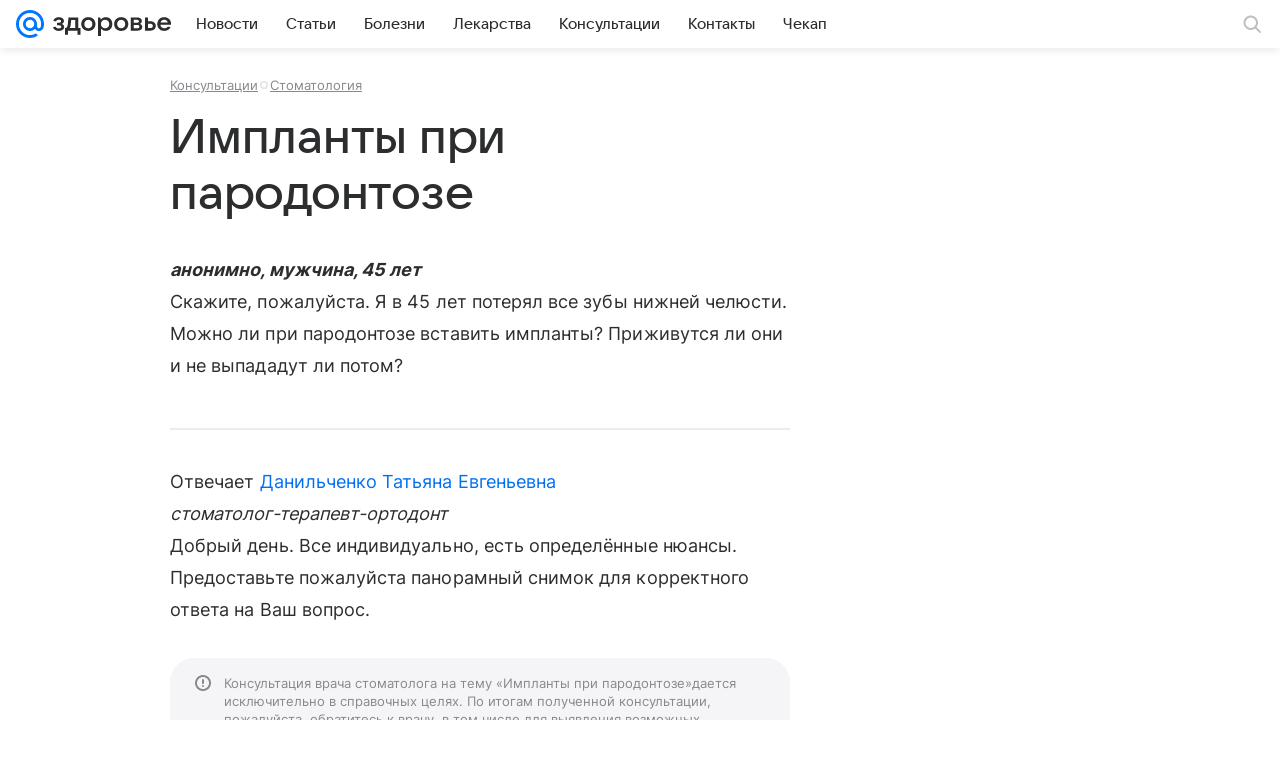

--- FILE ---
content_type: application/javascript; charset=utf-8
request_url: https://health.mail.ru/dist/media.js?30c80b55d15190b507a0
body_size: 28846
content:
(this.__LOADABLE_LOADED_CHUNKS__=this.__LOADABLE_LOADED_CHUNKS__||[]).push([[8201],{329:function(e,t,n){"use strict";n.d(t,{X:function(){return s.X}});var s=n(94167);t.A=s.A},1942:function(e,t,n){"use strict";n.d(t,{m:function(){return u}});var s=n(21681),r=n(17788),o=n(57034),i=n(15190),a=n(64986),c=n(94476),l=n(49992),d=function(e){var t=e.width,n=void 0===t?0:t,a=e.height,c=void 0===a?0:a,l=e.viewBox,d=e.id,u=e.className,f=void 0===u?"":u,p=e.fill,m=e.getRootRef,h=e.style,b=void 0===h?{}:h,g=e.title,v=e.children,j=(0,o._)(e,["width","height","viewBox","id","className","fill","getRootRef","style","title","children"]),y=i.Children.toArray(v)[0],w=i.isValidElement(y)&&"function"==typeof y.type&&"mountIcon"in y.type,O=Math.max(n,c),x=(0,s._)({width:n,height:c},b);return i.createElement("svg",(0,r._)((0,s._)({"aria-hidden":"true",display:"block"},j),{className:["vkuiIcon","vkuiIcon--".concat(O),"vkuiIcon--w-".concat(n),"vkuiIcon--h-".concat(c),"vkuiIcon--".concat(d),f].join(" ").trim(),viewBox:l,width:n,height:c,style:x,ref:m}),g&&i.createElement("title",null,g),w&&v,i.createElement("use",{xlinkHref:"#".concat(d),style:{fill:"currentColor",color:p}},!w&&v))};function u(e,t,n,o,u,f,p,m,h){var b=!1;function g(){b||((0,c.r)(new a.R({content:o})),b=!0)}var v=(0,l.m)(e),j=function(e){if((0,c.E)(g,[]),p){var o=m?". Замените на ".concat(m):"";v("Иконка устарела"+o)}return i.createElement(d,(0,r._)((0,s._)({},h,e),{viewBox:n,id:t,width:void 0===e.width||isNaN(e.width)?u:+e.width,height:void 0===e.height||isNaN(e.height)?f:+e.height}))};return j.mountIcon=g,j.displayName=e,j}},2867:function(e){e.exports={DatePickerContainer:"c004835997",datePickerContainer:"c004835997",InputWrapper:"e41ee60379",inputWrapper:"e41ee60379",DatePickerDay:"bb0f0f8407",datePickerDay:"bb0f0f8407",DatePickerMonth:"c90b6f0cef",datePickerMonth:"c90b6f0cef",DatePickerYear:"d2b5c2cf54",datePickerYear:"d2b5c2cf54"}},3271:function(e,t,n){"use strict";n(82854),n(15190)},4403:function(e){e.exports={root:"ad64df3142"}},4469:function(e,t,n){"use strict";var s=n(52709);t.A=s.A},5835:function(e){e.exports={root:"c5b49394c8",text:"bfe7a936d6",link:"cf2a386010",avatar:"d8234454fd",email:"bdb8340650"}},5981:function(e){e.exports={root:"f4c58fdd27",close:"c7e9d2aadd",content:"d4c492d5b0",small:"afa6b49471",medium:"f8bdfed01f",large:"e3558e866a",body:"b567eb3e15",header:"ae377988da",footer:"bbf63acffa"}},7282:function(e,t){"use strict";const n=new class{constructor(){this.lock=()=>{this.scrollElement&&!this.scrollElement.DID_LOCK&&(this.savedStyle={position:this.scrollElement.style.position||"",top:this.scrollElement.style.top||"",width:this.scrollElement.style.width||""},this.savedScrollTop=this.scrollElement.scrollTop,this.scrollElement.style.position="fixed",this.scrollElement.style.top=`-${this.savedScrollTop}px`,this.scrollElement.style.width="100%",this.scrollElement.DID_LOCK=!0)},this.unlock=()=>{this.scrollElement&&this.savedStyle&&(this.scrollElement.style.position=this.savedStyle.position,this.scrollElement.style.top=this.savedStyle.top,this.scrollElement.style.width=this.savedStyle.width,"number"==typeof this.savedScrollTop&&(this.scrollElement.scrollTop=this.savedScrollTop),this.scrollElement.DID_LOCK=!1,delete this.savedStyle,delete this.savedScrollTop)},this.scrollElement="undefined"==typeof window?null:window.document.scrollingElement||window.document.documentElement}};t.A=n},7583:function(e,t,n){"use strict";var s=n(82854),r=n(15190),o=n(86258),i=n(76087),a=n.n(i),c=n(43797);const l=e=>{const{visibleCount:t,buttonRef:n,tooltipProps:i,phantomContainerRef:l,children:d,dataQa:u="MoreListTooltip",buttonElement:f="Ещё",className:p,classNameContent:m,classNameTooltip:h}=e,b=(e=!1)=>r.Children.map(d,(n,r)=>{const o=!e&&r+1>t&&c.hidden;return(0,s.jsx)("div",Object.assign({className:a()(c.item,o)},{children:n}))}),g=(e=!1)=>r.Children.count(d)<=t&&!e?null:e?(0,s.jsx)("div",Object.assign({ref:n,className:c.button},{children:f})):(0,s.jsx)(o.A,Object.assign({trigger:"click",placement:"bottom-end"},i,{content:r.Children.map(d,(e,n)=>{const r=n+1<=t&&c.hidden;return(0,s.jsx)("div",Object.assign({className:a()(r,m)},{children:e}))}),className:h},{children:(0,s.jsx)("div",Object.assign({className:c.button},{children:f}))}));return(0,s.jsxs)("div",Object.assign({"data-qa":u,className:a()(c.root,p)},{children:[(0,s.jsxs)("div",Object.assign({className:a()(c.content,c.tooltip)},{children:[b(),g()]})),(0,s.jsxs)("div",Object.assign({ref:l,className:c.phantom},{children:[b(!0),g(!0)]}))]}))};l.displayName="MoreListTooltip",t.A=l},7667:function(e,t,n){"use strict";n.d(t,{A:function(){return s.A}});var s=n(80221)},7903:function(e,t,n){"use strict";var s=n(82854),r=n(76087),o=n.n(r),i=n(29810),a=n(59939),c=n(58753);const l=e=>{const{width:t,height:n,className:r,icon:l,dataQa:d="Loader"}=e;return(0,s.jsx)(i.A,{dataQa:d,width:t,height:n,icon:l||a.Ay,className:o()(c.loader,r)})};l.displayName="Loader",t.A=l},10322:function(e,t,n){"use strict";var s=n(82854),r=n(15190),o=n(94167),i=n(59445);t.A=e=>{const{children:t}=e,n=(0,r.useRef)(null),[a,c]=(0,r.useState)(!1),[l,d]=(0,r.useState)(null),[u,f]=(0,r.useState)({canEscapeKeyClose:!0,className:"",scrimClassName:"",disableCloseElement:!1}),p=(0,r.useRef)([]),m=(0,r.useRef)({}),h=(e,t)=>{if(d(e),!t)return;const{clearQueue:n,overlayProps:s}=t;n&&(p.current=[{id:e,options:t}]),s&&f(Object.assign(Object.assign({},u),s))},b=e=>{const t=p.current.pop();if(p.current.length){const{id:t,options:n}=p.current[p.current.length-1];return h(t,n),void(n&&"function"==typeof n.onHide&&n.onHide({id:t,reason:e}))}d(null),c(!1),t&&t.options&&"function"==typeof t.options.onHide&&t.options.onHide({id:t.id,reason:e})},{canEscapeKeyClose:g,disableCloseElement:v,className:j,scrimClassName:y}=u;return(0,s.jsxs)(i.A.Provider,Object.assign({value:{activeId:l,getCustomStoredProps:e=>m.current[e]?m.current[e]:null,hide:b,ref:n,setCustomStoredProps:(e,t)=>{void 0!==t&&(m.current[e]=t)},show:(e,t)=>{p.current.push({id:e,options:t||{overlayProps:u,clearQueue:!1}}),h(e,t),a||c(!0),t&&"function"==typeof t.onShow&&t.onShow({id:e})},visible:a}},{children:[t,(0,s.jsx)(o.A,{className:j,scrimClassName:y,onClose:b,active:a,ref:n,canEscapeKeyClose:g,disableCloseElement:v})]}))}},11515:function(e,t,n){"use strict";n.d(t,{U:function(){return r}});var s=n(15190);function r(e,t,n){(0,s.useEffect)(()=>{if(e)return window.addEventListener(e,t,n),()=>{window.removeEventListener(e,t,n)}},[t,e,n])}},11709:function(e){e.exports={root:"b8fc117f52",sizexs:"f6cd099c2e",sizes:"badf0ba34c",sizem:"c3a299b07a",sizel:"cee1c377b5",sizexl:"ec6580b137",size44:"fabc312ae6",size40:"a6bfcc8b4b",empty:"f6fd4c08d6"}},12026:function(e,t,n){"use strict";n.d(t,{Jt:function(){return f},bE:function(){return u}});var s=n(44800),r=n(31310),o=n(87172),i=n(30712),a=n(70387),c=function(e,t){var n={};for(var s in e)Object.prototype.hasOwnProperty.call(e,s)&&t.indexOf(s)<0&&(n[s]=e[s]);if(null!=e&&"function"==typeof Object.getOwnPropertySymbols){var r=0;for(s=Object.getOwnPropertySymbols(e);r<s.length;r++)t.indexOf(s[r])<0&&Object.prototype.propertyIsEnumerable.call(e,s[r])&&(n[s[r]]=e[s[r]])}return n};const l={CSRF:null,RLIMIT:null,AUTH:null},d=(e,t={},n)=>{const{csrf:s=!0,xrequestedWith:d=!0}=t,u=c(t,["csrf","xrequestedWith"]),f=u.method||"GET",p=s&&-1!==["POST","PUT","DELETE","PATCH"].indexOf(f.toUpperCase());let m={credentials:"same-origin"},h={accept:"application/json"};if(d&&(h=Object.assign(Object.assign({},h),{"X-Requested-With":"XMLHttpRequest"})),p&&(h=Object.assign(Object.assign({},h),{"X-CSRF-TOKEN":i.A.get()})),u){const{headers:e}=u,t=c(u,["headers"]);!t.body||t.body instanceof FormData||(h=Object.assign(Object.assign({},h),{"Content-Type":"application/json"})),e&&(h=Object.assign(Object.assign({},h),e)),m=Object.assign(Object.assign({},m),t)}m=Object.assign(Object.assign({},m),{headers:h});const b=(()=>{let e=0;return(t,n)=>{if(n)n&&e&&(e=0);else if(++e,e>=3)throw t}})(),g=t=>{const n=b.bind(null,t);switch(t.status){case o.D.CSRF:return n(),p?(l.CSRF||(l.CSRF=new Promise((e,n)=>{t.json().then(t=>{const{csrf_token:s}=t;l.CSRF=null,s&&(i.A.update(s),e()),n()},e=>{throw e})})),l.CSRF.then(()=>(m.headers=Object.assign(Object.assign({},m.headers),{"X-CSRF-TOKEN":i.A.get()}),fetch(e,m).then(g)),e=>{throw e})):t;case o.D.AUTHENTICATION:return n(),l.AUTH||(l.AUTH=new Promise((n,s)=>{t.text().then(()=>{const t=/https?:\/\//.test(e)?e:`${window.location.origin}${e}`,o=-1!==window.location.hostname.indexOf("devmail")?"devmail":"mail",i=document.createElement("script"),a=`cbMediaUiJSONP${(0,r.M)()}`,c=`https://auth.${o}.ru/sdc?from=${t}&JSONP_call=${a}`;let d=!1;const u=()=>{l.AUTH=null,delete window[a],document.body.removeChild(i)};window[a]=e=>{d=!0,u(),e?n():s()},i.src=c,i.onload=i.onerror=()=>{d||(u(),s())},document.body.appendChild(i)},e=>{throw e})})),l.AUTH.then(()=>fetch(e,m).then(g),e=>{throw e});case o.D.RLIMIT:return n(),l.RLIMIT||(l.RLIMIT=new Promise((e,n)=>{t.json().then(t=>{(0,a.V)({resolve:e,reject:n,data:t})},e=>{throw e})})),l.RLIMIT.then(()=>fetch(e,m).then(g),e=>{throw e});default:return n(!0),t}};return fetch(e,m).then(g).then(n||(e=>{if(e.status>=400)throw e;return 204===e.status?e:e.json()}))},u=(e,t,n)=>d(e,{body:(e=>e instanceof FormData?e:JSON.stringify(e))(t),method:"POST"},n),f=(e,t,n)=>{let r=e;if(void 0!==n){const t=(0,s.z)(n);r=t?`${e}?${t}`:e}return d(r,{method:"GET"},t)};t.Ay=d},12304:function(e,t,n){"use strict";var s=n(24351);t.A=s.A},15839:function(e){e.exports={wrapper:"d71aabeaf8",select:"b9ef8ebb05",options:"e1aab0c4f2"}},16581:function(e,t,n){"use strict";n.d(t,{D:function(){return r}});var s=n(15190);const r=()=>{const[e,t]=(0,s.useState)(!1);return(0,s.useEffect)(()=>{t(!0)},[]),e}},17302:function(e,t,n){"use strict";n(82854),n(15190)},18763:function(e,t,n){"use strict";var s=n(82854),r=n(74437),o=n(76087),i=n.n(o),a=function(e,t){var n={};for(var s in e)Object.prototype.hasOwnProperty.call(e,s)&&t.indexOf(s)<0&&(n[s]=e[s]);if(null!=e&&"function"==typeof Object.getOwnPropertySymbols){var r=0;for(s=Object.getOwnPropertySymbols(e);r<s.length;r++)t.indexOf(s[r])<0&&Object.prototype.propertyIsEnumerable.call(e,s[r])&&(n[s[r]]=e[s[r]])}return n};t.A=e=>{const{alt:t,children:n,className:o,classNameImg:c,dataQa:l,source:d,srcSet:u=[],objectFit:f,lazy:p=!1,onClick:m,onLoad:h}=e,b=a(e,["alt","children","className","classNameImg","dataQa","source","srcSet","objectFit","lazy","onClick","onLoad"]),g=i()(r.root,o),v=i()(r.img,c,{lazy:p,[r.imgCoverFit]:"cover"===f,[r.imgContainFit]:"contain"===f,[r.imgFillFit]:"fill"===f,[r.imgScaleDownFit]:"scale-down"===f});return(0,s.jsxs)("picture",Object.assign({"data-qa":l||"Picture",className:g},{children:[u&&u.length?u.map((e,t)=>(0,s.jsx)("source",Object.assign({},e),t)):null,(0,s.jsx)("img",Object.assign({className:v,alt:t||" ",title:t,onClick:m,onLoad:h,src:d.src,srcSet:d.srcSet,loading:p?"lazy":void 0},b)),n]}))}},19147:function(e,t,n){"use strict";var s=n(82854),r=n(76087),o=n.n(r),i=n(61109);t.A=({content:e,className:t,classNameHeader:n,classNameContent:r,classNameFooter:a,children:c,dataQa:l,dataLogger:d,header:u,footer:f,noPadding:p,style:m})=>{const h=o()(i.root,t,{[i.noPadding]:p}),b=d&&{"data-logger":d};return(0,s.jsxs)("div",Object.assign({"data-qa":l||"Box"},b,{className:h,style:m},{children:[u?(0,s.jsx)("div",Object.assign({className:o()(i.header,n)},{children:u})):null,(()=>{if(!c&&!e)return null;const t=o()(i.content,r);return"string"==typeof e?(0,s.jsx)("div",{className:t,dangerouslySetInnerHTML:{__html:e}}):(0,s.jsx)("div",Object.assign({className:t},{children:e||c}))})(),f?(0,s.jsx)("div",Object.assign({className:o()(i.footer,a)},{children:f})):null]}))}},19455:function(e){e.exports={root:"dd7daf38bd",rootError:"edda6dbe46"}},19553:function(e,t,n){"use strict";var s=n(82854),r=n(76087),o=n.n(r),i=n(15190),a=n(76140),c=n(26251),l=n(63365),d=n(29810);const u=(0,i.forwardRef)((e,t)=>{const{active:n=!1,children:r,className:u,wrapClassName:f,contentClassName:p,disabled:m,iconLoader:h,iconOnly:b=!1,ariaLabel:g,dataLogger:v,loading:j=!1,theme:y="simple",type:w="button",size:O="regular",wide:x=!1,rounded:E,onClick:N,href:A,target:C,rel:k,style:S,iconLeft:_,title:L,iconRight:T}=e,R=y?l[y]:void 0,I=o()(u,c.root,R,{[l.active]:n,[c.iconOnly]:b,[c.wide]:x,[c.small]:"small"===O,[c.large]:"large"===O,[c.huge]:"huge"===O,[c.disabled]:m,[c.loading]:j,[c.rounded]:E}),D=e=>{"function"!=typeof N||j||N(e)},P={disabled:m,ref:t,style:S,"aria-label":g,"data-loading":j,"data-logger":v,className:I},M=i.Children.map(r,e=>(0,s.jsx)("span",{children:e})),$=()=>{const e=j?(0,s.jsx)(a.A,{className:c.loader,icon:h}):null;return(0,s.jsxs)(i.Fragment,{children:[e,(0,s.jsxs)("span",Object.assign({className:o()(c.wrap,f)},{children:[_&&(0,s.jsx)(d.A,{className:c.iconLeft,icon:_}),r&&(0,s.jsx)("span",Object.assign({className:o()(c.content,p)},{children:M})),T&&(0,s.jsx)(d.A,{className:c.iconRight,icon:T})]}))]})};return e.href?(0,s.jsx)("a",Object.assign({},P,{ref:t,className:o()(c.link,I),tabIndex:m?-1:void 0,href:A,target:C,rel:k,title:L,"data-qa":"ButtonLink",onClick:D},{children:$()})):(0,s.jsx)("button",Object.assign({},P,{type:w,title:L,"data-qa":"Button",onClick:D},{children:$()}))});u.displayName="Button",Object.defineProperty(u,"Link",{value:u}),u.displayName="Button",t.A=u},20827:function(e,t,n){"use strict";var s=n(82854),r=n(15190),o=n(7583),i=function(e,t,n,s){return new(n||(n=Promise))(function(r,o){function i(e){try{c(s.next(e))}catch(e){o(e)}}function a(e){try{c(s.throw(e))}catch(e){o(e)}}function c(e){var t;e.done?r(e.value):(t=e.value,t instanceof n?t:new n(function(e){e(t)})).then(i,a)}c((s=s.apply(e,t||[])).next())})};const a=e=>{const{children:t,onTooltipFirstElementIndexChange:n,component:a=o.A}=e,c=a,[l,d]=(0,r.useState)(r.Children.count(t)),[u,f]=(0,r.useState)(!1),p=(0,r.useRef)(null),m=(0,r.useRef)(null),[h,b]=(0,r.useState)(!1),g=(0,r.useCallback)(()=>{if(!p.current||!m.current)return;const e=p.current.getBoundingClientRect().width,t=m.current.getBoundingClientRect().width,s=p.current.children,r=s.length-1;let o=-1,i=e,c=!0;Array.prototype.forEach.call(s,(e,t)=>{if(i<0||t>=r||!c)return;const n=e.getBoundingClientRect().width;i-n<0?(o=t,c=!1):i-=n});const l=-1!==o?i-t<0?o-1:o:r;h||"MoreListDropdown"!==a.displayName||b(!0),n&&"MoreListTooltip"===a.displayName&&n(l===r?null:l),d(l)},[h,n]);(0,r.useEffect)(()=>{let e=!1;return function(){i(this,void 0,void 0,function*(){yield window.document.fonts.ready,e||f(!0)})}(),()=>{e=!0}},[]),(0,r.useLayoutEffect)(()=>{if(u)return window.addEventListener("resize",g),g(),()=>{window.removeEventListener("resize",g)}},[u,g]);const v=Object.assign(Object.assign({},e),{visibleCount:l,onResize:g,isInitialCalculated:h,phantomContainerRef:p,buttonRef:m});return(0,s.jsx)(c,Object.assign({},v))};a.displayName="MoreList",t.A=a},23017:function(e){e.exports={root:"f2eee589ba",headline1:"a1ae198b3e",headline2:"a80230059c",paragraph:"e3e2804789",text:"aa7df2cf76",subhead:"e0438a5e7b",footnote:"a7a6fb85f2",footnoteCaps:"b6e159b362",caption1:"dd90d67c37",caption2:"be3e1335af",caption3:"d882dc753d",caption1Caps:"fb9ee07718",caption2Caps:"a56a235a23",caption3Caps:"fb48724e27",textSecondaryLight:"c9d2c4a81b",mediaCaption:"dbc1119814",mediaCaptionCaps:"b888800940",articleLead:"cd14987ce4",articleParagraph:"ef6e58124a",articleParagraphSecondary:"fd8301f677",articleQuote:"b1fd229b83",articleQuotePerson:"cc459b15f5",articleNumbering:"f130875044"}},23148:function(e,t,n){"use strict";n.d(t,{W:function(){return s.installWorker}});var s=n(78810)},23401:function(e){e.exports={body:"acb869801d",side:"cd85ae98f9",link:"d6e8ed9284",root:"a25919413d",slotTop:"b43dcfaa4b",moreList:"bdf44a9e0b",item:"ed0cebe188",moreListItem:"c2eb547b20",moreListContent:"be371abb3f",moreListTooltip:"b45465bba2"}},23960:function(e,t,n){"use strict";var s=n(79467);t.A=s.A},24351:function(e,t,n){"use strict";var s=n(82854),r=n(15190),o=n(44084),i=n(60333),a=n(45827);t.A=e=>{const t="data-embed-source",{options:n={}}=e,c=(0,r.useRef)(null),l=e=>{const s=e.querySelector("textarea");s&&(s.getAttribute(t)||e.getAttribute("data-rb-slot"))&&(0,i.Q)(s,{sourceAttributeName:t}),n&&"function"==typeof n.callback_enter&&n.callback_enter(e)};if("undefined"!=typeof window){const e=new o.A(Object.assign(Object.assign({elements_selector:".lazy",thresholds:"100% 0%",unobserve_entered:!0},n),{callback_enter:l}));c.current=e}const d={instance:c.current},{children:u}=e;return(0,s.jsx)(a.k.Provider,Object.assign({value:d},{children:u}))}},26251:function(e){e.exports={simple:"e3d94fdaa5",active:"f6f4603067",light:"be79ce2303",primary:"c402c9e526",danger:"fe32ba7d22",success:"c6225815af",clean:"d691068ba5",vk:"cb4b87994d",ok:"fb31fce8c1",moimir:"b8da259c4f",fb:"c766f2896e",twitter:"e5aca3fe71",mail:"a28f26cee7",white:"b629283b13",blue:"e892f88767",root:"d110000fb2",wide:"cd0ca5fc17",small:"e8e74a6a29",large:"dff5d7fb9f",huge:"f222e093a6",rounded:"d91587b71f",wrap:"c79f87df29",content:"b297917499",link:"ff254679fa",iconLeft:"a128208b3f",iconRight:"cb0964c6d3",loader:"fab6f09204",loading:"b34253c84d",disabled:"f728bbc0e6",iconOnly:"fb245d7be7",group:"cacebb76f4"}},26495:function(e,t,n){"use strict";var s=n(37221);t.A=s.A},27169:function(e,t,n){"use strict";n(82854),n(15190)},27413:function(e){e.exports={inputAlternate:"d2b3777491",root:"ef45ee60f7",inputOriginal:"b7751b0fdb"}},28804:function(e,t,n){"use strict";var s=n(82854),r=n(76087),o=n.n(r),i=n(72309);t.A=e=>{const{decoratorClassName:t}=e;return(0,s.jsx)("div",{className:o()(i.decorator,t)})}},29333:function(e,t,n){"use strict";var s=n(82854),r=n(49502),o=n(76087),i=n.n(o),a=n(15839),c=function(e,t){var n={};for(var s in e)Object.prototype.hasOwnProperty.call(e,s)&&t.indexOf(s)<0&&(n[s]=e[s]);if(null!=e&&"function"==typeof Object.getOwnPropertySymbols){var r=0;for(s=Object.getOwnPropertySymbols(e);r<s.length;r++)t.indexOf(s[r])<0&&Object.prototype.propertyIsEnumerable.call(e,s[r])&&(n[s[r]]=e[s[r]])}return n};const l=e=>{const{wrapperClassName:t,selectClassName:n}=e,o=c(e,["wrapperClassName","selectClassName"]),l=i()(a.wrapper,t),d=i()(a.select,n);return(0,s.jsx)(r.eIh,Object.assign({className:l},{children:(0,s.jsx)(r.AeY,Object.assign({},o,{className:d,dropdownOffsetDistance:4,renderDropdown:({defaultDropdownContent:e})=>(0,s.jsx)("div",Object.assign({className:a.options},{children:e}))},e))}))};l.displayName="Select",t.A=l},29512:function(e,t,n){"use strict";var s=n(76223);t.A=s.A},29810:function(e,t,n){"use strict";var s=n(75131);t.A=s.A},30359:function(e,t,n){"use strict";var s=n(10322);t.A=s.A},30654:function(e,t,n){"use strict";var s;n.d(t,{y:function(){return s}}),function(e){e.OVERLAY_OPEN="core.overlay.open",e.OVERLAY_CLOSE="core.overlay.close"}(s||(s={}))},30712:function(e,t){"use strict";const n="csrf-token",s=(()=>{let e;return{get:()=>(e||(e="undefined"!=typeof window?window.document.querySelector(`meta[name="${n}"]`):null),e?e.content:""),update:t=>{e?e.content=t:(t=>{e=document.createElement("meta"),e.name=n,e.content=t,document.getElementsByTagName("head")[0].appendChild(e)})(t)}}})();t.A=s},30764:function(e,t,n){"use strict";var s=n(19147);t.A=s.A},30947:function(e,t,n){"use strict";var s=n(82854),r=n(76087),o=n.n(r),i=n(15190),a=n(64102),c=n(67701);class l extends i.PureComponent{constructor(e){super(e),this.handleChange=e=>{this.setState({checkedValue:e.currentTarget.value}),"function"==typeof this.props.onChange&&this.props.onChange(e.currentTarget.value)},this.state={checkedValue:e.value}}UNSAFE_componentWillReceiveProps(e){this.setState({checkedValue:e.value})}render(){const{className:e,items:t}=this.props,n=o()(c.root,e),r=t.map((e,t)=>(0,s.jsx)(a.A,Object.assign({className:e.className,name:e.name,value:e.value,checked:this.state.checkedValue===e.value,onChange:this.handleChange},{children:e.label}),t));return(0,s.jsx)("div",Object.assign({"data-qa":"RadioSet",className:n},{children:r}))}}t.A=l},31223:function(e,t,n){"use strict";var s=n(67577);t.A=s.A},31310:function(e,t,n){"use strict";function s(){return`i${Math.random().toString(36).substr(2,9)}`}n.d(t,{M:function(){return s}})},31495:function(e,t){"use strict";var n;!function(e){e.ESC="Escape",e.ESC_EDGE_SUPPORT="Esc"}(n||(n={})),t.A=n},31881:function(e,t,n){"use strict";var s=n(15190).createContext("light");s.Provider},34472:function(e,t,n){"use strict";n.d(t,{M:function(){return s}});const s={OFFSET:30,ID:"FoundMistakePopup",SUBMIT_ID:"FoundMistakeSubmitPopup",SHOW:"FoundMistakePopupShow",RESULT_SUCCESS:{text:"Спасибо за сообщение!"},RESULT_ERROR:{text:"Произошла ошибка отправки, попробуйте позже."}}},34807:function(e){e.exports={root:"aeea1c25ae",line:"c0f1de66b1",dotted:"dab3099883",separator:"a5b811c191"}},35086:function(e,t,n){"use strict";var s=n(30947);t.A=s.A},35906:function(e,t,n){"use strict";var s=n(15190);t.A=()=>{const e=(0,s.useRef)(null),[t,n]=(0,s.useState)(!1),r=e=>{e.ctrlKey&&"Enter"===e.key?n(!0):n(!1)};return(0,s.useEffect)(()=>(window.document.addEventListener("keydown",r),()=>{window.document.removeEventListener("keydown",r)}),[]),{ref:e,isCtrlEnter:t}}},36755:function(e,t,n){"use strict";var s=n(82854),r=n(2259),o=n(76087),i=n.n(o),a=n(15190),c=n(41315),l=n(65287),d=n(29810),u=n(329),f=n(59445),p=n(5981);const m="medium",h={CLOSE_ICON:"withPopupClose",ESC_KEY:u.X.OVERLAY_ESC_KEY,OUTSIDE_CLICK:"withPopupOutsideClose"},b=e=>{const{id:t,className:n,children:r,dataQa:o,header:i,footer:a,size:c=m,bodyClassName:l,headerClassName:d,footerClassName:u,onMount:f,onUnmount:p}=e,h=i?(0,s.jsx)(b.Header,Object.assign({className:d},{children:i})):null,g=a?(0,s.jsx)(b.Footer,Object.assign({className:u},{children:a})):null;return(0,s.jsxs)(b.Custom,Object.assign({id:t,className:n,size:c,onMount:f,onUnmount:p,dataQa:o},{children:[h,(0,s.jsx)(b.Body,Object.assign({className:l},{children:r})),g]}))};b.Header=({className:e,children:t})=>(0,s.jsx)("div",Object.assign({className:i()(p.header,e)},{children:t})),b.Body=({className:e,children:t})=>(0,s.jsx)("div",Object.assign({className:i()(p.body,e)},{children:t})),b.Footer=({className:e,children:t})=>(0,s.jsx)("div",Object.assign({className:i()(p.footer,e)},{children:t})),b.Custom=({className:e,contentClassName:t,iconCloseClassName:n,children:o,dataQa:u,id:b,size:g=m,onMount:v,onUnmount:j})=>{const{ref:y,activeId:w,hide:O}=(0,a.useContext)(f.A),x=(0,a.useRef)(null);(0,c.A)(()=>O(h.CLOSE_ICON),{ignoreClass:"ignore-outsideclick-class",refs:[x]});const E=Boolean(w===b&&y&&y.current),N=(0,a.useRef)(!1);if((0,a.useEffect)(()=>{if(N.current?E&&v&&v():N.current=!0,E&&j)return()=>{j()}},[E]),!E)return null;const A=i()(p.root,p[g],e),C=i()(p.content,t),k=i()(p.close,n),S=u||`Popup-${b||""}`,_=(0,s.jsx)("div",Object.assign({className:A,"data-qa":S},{children:(0,s.jsxs)("div",Object.assign({className:C,ref:x},{children:[(0,s.jsx)("div",Object.assign({"data-qa":"PopupClose",className:k,onClick:()=>O(h.CLOSE_ICON)},{children:(0,s.jsx)(d.A,{icon:r.A})})),o]}))})),L=y&&y.current;return(0,l.createPortal)(_,L)},b.HIDE_REASONS=h,t.A=b},36961:function(e,t,n){"use strict";n(15190),n(31881);var s={mdpi:1,hdpi:1.5,xhdpi:1.5,xxhdpi:3,xxxhdpi:4};Object.keys(s)},37221:function(e,t,n){"use strict";var s=n(82854),r=n(15190),o=n(76087),i=n.n(o),a=n(41087);t.A=({children:e,className:t,ratio:n="4:3",style:o})=>{const[c,l]=(0,r.useState)(),d=(0,r.useRef)(null),u=i()(a.root,t,c),f=r.Children.only(e),p=(0,r.cloneElement)(f,{className:i()(f.props.className,a.child)});return(0,r.useEffect)(()=>{if("number"==typeof n&&d.current){const e=`ratio${n.toString(32).replace(".","")}`;l(e);const t=document.createElement("style");t.innerHTML=`.${a.root}.${e}::before {\n        padding-bottom: ${1/n*100}%\n      }`,document.head.appendChild(t)}else l(void 0)},[n]),(0,s.jsx)("div",Object.assign({ref:d,style:o,className:u,"data-ratio":n},{children:p}))}},38175:function(e,t,n){"use strict";var s=n(82854),r=n(15190),o=n(75539),i=n(23960),a=n(48219),c=n(99137),l=n(29512),d=n(34472),u=n(86417),f=function(e,t,n,s){return new(n||(n=Promise))(function(r,o){function i(e){try{c(s.next(e))}catch(e){o(e)}}function a(e){try{c(s.throw(e))}catch(e){o(e)}}function c(e){var t;e.done?r(e.value):(t=e.value,t instanceof n?t:new n(function(e){e(t)})).then(i,a)}c((s=s.apply(e,t||[])).next())})};t.A=e=>{const{url:t,onBeforeSubmit:n}=e,[p,m]=(0,r.useState)(!1),{show:h}=(0,c.O)(d.M.ID),{show:b}=(0,c.O)(d.M.ID,{clearQueue:!0}),g=(0,c.D)(d.M.ID),v=(0,c.D)(d.M.ID);(0,r.useEffect)(()=>{const e=e=>{h(e.detail)};return window.addEventListener(d.M.SHOW,e),()=>{window.removeEventListener(d.M.SHOW,e)}},[]);const j=[{type:"text",id:"url",label:"URL страницы",fieldProps:{name:"url",value:"undefined"!=typeof window?(null==g?void 0:g.href)||window.location.href:"",readOnly:!0}},{type:"textarea",id:"text",label:"Ошибка",fieldProps:{name:"text",value:null==g?void 0:g.selection,readOnly:!0}},{type:"button",id:"submit",label:"",fieldProps:{text:"Отправить",theme:"primary",type:"button",loading:p,onClick:()=>f(void 0,void 0,void 0,function*(){const e=new FormData;e.append("url",(null==g?void 0:g.href)||window.location.href),e.append("message",null==g?void 0:g.selection),g.id&&e.append("id",g.id),g.type&&e.append("type",g.type),"function"==typeof n&&n(e),m(!0);try{"OK"===(yield(0,o.Ay)(t,{method:"POST",body:e})).status&&(b(d.M.RESULT_SUCCESS),m(!1))}catch(e){b({text:e.statusText||d.M.RESULT_ERROR.text}),m(!1)}})}}];return(0,s.jsx)(a.A,Object.assign({id:d.M.ID,header:(0,u.i)(),size:"medium"},{children:(null==v?void 0:v.text)?(0,s.jsx)(l.A,Object.assign({tag:"div"},{children:v.text})):(0,s.jsx)(i.A,{fields:j})}))}},38503:function(e,t,n){"use strict";function s(e){const t=e.getBoundingClientRect();return{elementHidesLeft:t.left<0,elementHidesRight:t.right>window.innerWidth}}n.d(t,{A:function(){return s}})},40209:function(e,t,n){"use strict";n.d(t,{B:function(){return o}});var s=n(15190),r=n(88793);function o(e){const t=(0,s.useRef)(new r.A(Object.assign({},e))),[n,o]=(0,s.useState)(t.current.getInfo()),i=e=>{o(e)},a=(0,s.useCallback)(e=>{o(t=>Object.assign(Object.assign({},t),e))},[]);return(0,s.useEffect)(()=>{const e=t.current;return e.addListener(i),()=>{e.removeListener(i)}},[]),[n,a]}},40513:function(e,t,n){"use strict";n.d(t,{A:function(){return s.A}});var s=n(63721)},40886:function(e,t,n){"use strict";var s=n(68073),r=n(82807);const o={touch:s.A.widthTouch,tablet:s.A.widthTablet,desktopS:s.A.widthDesktopS,desktopM:s.A.widthDesktopM,fromTablet:s.A.widthFromTablet,fromDesktopS:s.A.widthFromDesktopS,fromDesktopM:s.A.widthFromDesktopM,toTablet:s.A.widthToTablet,toDesktopS:s.A.widthToDesktopS};t.A=class{constructor(e){this.onResize=(0,r.A)(e=>{const{info:t,listeners:n}=this.checkerState,s=this.getInfo();JSON.stringify(s)!==JSON.stringify(t)&&(this.checkerState.info=s,n.forEach(t=>t(s,e)))}),this.addListener=e=>{if("undefined"==typeof window)return;const{listeners:t}=this.checkerState;0===t.length&&window.addEventListener("resize",this.onResize),t.push(e)},this.removeListener=e=>{const{listeners:t}=this.checkerState;this.checkerState.listeners=t.filter(t=>t!==e),"undefined"!=typeof window&&0===t.length&&window.removeEventListener("resize",this.onResize)},this.getInfo=()=>"undefined"==typeof window?this.checkerState.info:{isTouch:window.matchMedia(o.touch).matches,isTablet:window.matchMedia(o.tablet).matches,isDesktopSmall:window.matchMedia(o.desktopS).matches,isDesktopMedium:window.matchMedia(o.desktopM).matches,isToTablet:window.matchMedia(o.toTablet).matches,isToDesktopSmall:window.matchMedia(o.toDesktopS).matches,isFromTablet:window.matchMedia(o.fromTablet).matches,isFromDesktopSmall:window.matchMedia(o.fromDesktopS).matches,isFromDesktopMedium:window.matchMedia(o.fromDesktopM).matches};const t=t=>e&&e[t]||!1;this.checkerState={listeners:[],info:{isTouch:t("isTouch"),isTablet:t("isTablet"),isDesktopSmall:t("isDesktopSmall"),isDesktopMedium:t("isDesktopMedium"),isToTablet:t("isToTablet"),isToDesktopSmall:t("isToDesktopSmall"),isFromTablet:t("isFromTablet"),isFromDesktopSmall:t("isFromDesktopSmall"),isFromDesktopMedium:t("isFromDesktopMedium")}}}}},40988:function(e,t,n){"use strict";n.d(t,{A:function(){return m}});var s=n(82854),r=n(15190),o=n(53535),i=n(65655),a=n(29512),c=n(76679),l=n(56833),d=n(48219),u=n(99137),f=n(76322),p=n(51294);var m=()=>{const{show:e,hide:t}=(0,u.O)(f.D.ID,{onHide:e=>{if(e.reason!==f.D.REASON_HIDE){const t=new CustomEvent(f.D.EVENT_HIDE,{detail:{reason:e.reason}});document.dispatchEvent(t)}}});(0,r.useEffect)(()=>{const n=t=>{e(t.detail)},s=e=>{t(e.detail.reason)};return window.addEventListener(f.D.EVENT_SHOW,n),window.addEventListener(f.D.EVENT_HIDE,s),()=>{window.removeEventListener(f.D.EVENT_SHOW,n),window.removeEventListener(f.D.EVENT_HIDE,s)}},[]);const[n,m]=(0,r.useState)(""),[h,b]=(0,r.useState)(!0),g=(0,r.useRef)(null),v=(0,u.D)(f.D.ID),{response:j,checkRequest:y}=v||{},{captchaPath:w}=j||{},O=()=>{g&&g.current&&(g.current.style.backgroundImage=`url(${w}?${Math.floor(1e4*Math.random())}`)},x=(0,s.jsx)(i.A,Object.assign({level:"3",className:p.title},{children:"Робот или человек?"})),E=!h&&(0,s.jsx)("span",Object.assign({className:p.error},{children:"Неправильно указаны символы с картинки. Попробуйте ещё раз"}));return(0,s.jsxs)(d.A,Object.assign({id:f.D.ID,header:x,size:"small"},{children:[(0,s.jsx)(a.A,{children:'Запросы, поступившие с вашего IP-адреса, похожи на автоматические. Чтобы продолжить пользоваться сервисами Mail.Ru, введите, пожалуйста, символы, которые вы видите на картинке и нажмите на кнопку "Отправить". Спасибо за помощь!'}),(0,s.jsx)("div",{ref:g,onClick:O,className:p.captcha,style:{backgroundImage:`url(${w})`}}),(0,s.jsxs)("div",Object.assign({className:p.wrapper},{children:[(0,s.jsx)(l.A,{className:p.input,value:n,placeholder:"Введите код",onChange:e=>{m(e.target.value)}}),(0,s.jsx)(o.A,Object.assign({className:p.button,onClick:()=>{y({captcha:n}).then(e=>{e.valid?(m(""),b(!0)):(b(!1),O())})},theme:"primary",disabled:!n},{children:"Отправить"})),(0,s.jsx)("div",Object.assign({className:p.linkWrapper},{children:(0,s.jsx)(c.A,Object.assign({href:"#",onClick:O},{children:"Не вижу код"}))}))]})),E]}))}},41087:function(e){e.exports={root:"bf3311cdf5",child:"a7116b692d"}},41202:function(e){e.exports={secondaryColor:"e53e657292",contrastColor:"a017aa255a",contrastThemedColor:"b321157a31",accentColor:"f9fe0cdede",negativeColor:"e34956e5b1",mutedColor:"e266448a5a",subheadColor:"ec14442e88",tertiaryColor:"d24f4bef65",positiveColor:"d84c239f2b",linkColor:"e35b1c236f"}},41413:function(e){e.exports={root:"a37b7994b2",row:"b0eb304ff2",radioSet:"eb5ada4c66",control:"c169a191b9",action:"fa3b9ddbd9"}},42686:function(e,t,n){"use strict";n(82854),n(15190)},43282:function(e,t,n){"use strict";var s=n(43819);t.A=s.A},43797:function(e){e.exports={content:"f12947254b",root:"f15dde588f",tooltip:"f92ab77a9d",contentInitial:"f008103618",phantom:"dead573164",button:"a2147a7652",item:"e2037a3811",hidden:"a0f7146bf7"}},43819:function(e,t,n){"use strict";var s=n(82854),r=n(29512),o=n(55741);t.A=e=>{const{text:t,error:n,children:i}=e;return(0,s.jsxs)("div",Object.assign({className:o.root},{children:[(0,s.jsx)("div",{children:i}),t&&(0,s.jsx)(r.A,Object.assign({className:o.text,type:"footnote",color:"secondary"},{children:t})),n&&(0,s.jsx)(r.A,Object.assign({className:o.error,type:"footnote",color:"negative"},{children:n}))]}))}},43985:function(e,t,n){"use strict";n.d(t,{F:function(){return o}});var s=n(15190);const r={workerKey:"sw-common",workers:{"sw-common":"/sw-common.js"}},o=e=>{const t=(0,s.useRef)(Object.assign(Object.assign({},r),e));return(0,s.useEffect)(()=>{Promise.resolve().then(n.bind(n,78810)).then(({installWorker:e})=>{e(t.current)}).catch(e=>window.console.warn("[Error:useInitializeServiceWorker]",e))},[]),{configSW:t.current}}},44084:function(e,t,n){"use strict";n.d(t,{A:function(){return Se}});const s="undefined"!=typeof window,r=s&&!("onscroll"in window)||"undefined"!=typeof navigator&&/(gle|ing|ro)bot|crawl|spider/i.test(navigator.userAgent),o=s&&"IntersectionObserver"in window,i=s&&"classList"in document.createElement("p"),a=s&&window.devicePixelRatio>1,c={elements_selector:".lazy",container:r||s?document:null,threshold:300,thresholds:null,data_src:"src",data_srcset:"srcset",data_sizes:"sizes",data_bg:"bg",data_bg_hidpi:"bg-hidpi",data_bg_multi:"bg-multi",data_bg_multi_hidpi:"bg-multi-hidpi",data_bg_set:"bg-set",data_poster:"poster",class_applied:"applied",class_loading:"loading",class_loaded:"loaded",class_error:"error",class_entered:"entered",class_exited:"exited",unobserve_completed:!0,unobserve_entered:!1,cancel_on_exit:!0,callback_enter:null,callback_exit:null,callback_applied:null,callback_loading:null,callback_loaded:null,callback_error:null,callback_finish:null,callback_cancel:null,use_native:!1,restore_on_error:!1},l=e=>Object.assign({},c,e),d=function(e,t){let n;const s="LazyLoad::Initialized",r=new e(t);try{n=new CustomEvent(s,{detail:{instance:r}})}catch(e){n=document.createEvent("CustomEvent"),n.initCustomEvent(s,!1,!1,{instance:r})}window.dispatchEvent(n)},u="src",f="srcset",p="sizes",m="poster",h="llOriginalAttrs",b="data",g="loading",v="loaded",j="applied",y="error",w="native",O="data-",x="ll-status",E=(e,t)=>e.getAttribute(O+t),N=e=>E(e,x),A=(e,t)=>((e,t,n)=>{const s=O+t;null!==n?e.setAttribute(s,n):e.removeAttribute(s)})(e,x,t),C=e=>A(e,null),k=e=>null===N(e),S=e=>N(e)===w,_=[g,v,j,y],L=(e,t,n,s)=>{e&&"function"==typeof e&&(void 0===s?void 0===n?e(t):e(t,n):e(t,n,s))},T=(e,t)=>{""!==t&&(i?e.classList.add(t):e.className+=(e.className?" ":"")+t)},R=(e,t)=>{""!==t&&(i?e.classList.remove(t):e.className=e.className.replace(new RegExp("(^|\\s+)"+t+"(\\s+|$)")," ").replace(/^\s+/,"").replace(/\s+$/,""))},I=e=>e.llTempImage,D=(e,t)=>{if(!t)return;const n=t._observer;n&&n.unobserve(e)},P=(e,t)=>{e&&(e.loadingCount+=t)},M=(e,t)=>{e&&(e.toLoadCount=t)},$=e=>{let t=[];for(let n,s=0;n=e.children[s];s+=1)"SOURCE"===n.tagName&&t.push(n);return t},F=(e,t)=>{const n=e.parentNode;if(!n||"PICTURE"!==n.tagName)return;$(n).forEach(t)},B=(e,t)=>{$(e).forEach(t)},H=[u],U=[u,m],q=[u,f,p],z=[b],W=e=>!!e[h],V=e=>e[h],Q=e=>delete e[h],K=(e,t)=>{if(W(e))return;const n={};t.forEach(t=>{n[t]=e.getAttribute(t)}),e[h]=n},Y=(e,t)=>{if(!W(e))return;const n=V(e);t.forEach(t=>{((e,t,n)=>{n?e.setAttribute(t,n):e.removeAttribute(t)})(e,t,n[t])})},G=(e,t,n)=>{T(e,t.class_applied),A(e,j),n&&(t.unobserve_completed&&D(e,t),L(t.callback_applied,e,n))},J=(e,t,n)=>{T(e,t.class_loading),A(e,g),n&&(P(n,1),L(t.callback_loading,e,n))},X=(e,t,n)=>{n&&e.setAttribute(t,n)},Z=(e,t)=>{X(e,p,E(e,t.data_sizes)),X(e,f,E(e,t.data_srcset)),X(e,u,E(e,t.data_src))},ee={IMG:(e,t)=>{F(e,e=>{K(e,q),Z(e,t)}),K(e,q),Z(e,t)},IFRAME:(e,t)=>{K(e,H),X(e,u,E(e,t.data_src))},VIDEO:(e,t)=>{B(e,e=>{K(e,H),X(e,u,E(e,t.data_src))}),K(e,U),X(e,m,E(e,t.data_poster)),X(e,u,E(e,t.data_src)),e.load()},OBJECT:(e,t)=>{K(e,z),X(e,b,E(e,t.data_src))}},te=["IMG","IFRAME","VIDEO","OBJECT"],ne=(e,t)=>{!t||(e=>e.loadingCount>0)(t)||(e=>e.toLoadCount>0)(t)||L(e.callback_finish,t)},se=(e,t,n)=>{e.addEventListener(t,n),e.llEvLisnrs[t]=n},re=(e,t,n)=>{e.removeEventListener(t,n)},oe=e=>!!e.llEvLisnrs,ie=e=>{if(!oe(e))return;const t=e.llEvLisnrs;for(let n in t){const s=t[n];re(e,n,s)}delete e.llEvLisnrs},ae=(e,t,n)=>{(e=>{delete e.llTempImage})(e),P(n,-1),(e=>{e&&(e.toLoadCount-=1)})(n),R(e,t.class_loading),t.unobserve_completed&&D(e,n)},ce=(e,t,n)=>{const s=I(e)||e;if(oe(s))return;((e,t,n)=>{oe(e)||(e.llEvLisnrs={});const s="VIDEO"===e.tagName?"loadeddata":"load";se(e,s,t),se(e,"error",n)})(s,r=>{((e,t,n,s)=>{const r=S(t);ae(t,n,s),T(t,n.class_loaded),A(t,v),L(n.callback_loaded,t,s),r||ne(n,s)})(0,e,t,n),ie(s)},r=>{((e,t,n,s)=>{const r=S(t);ae(t,n,s),T(t,n.class_error),A(t,y),L(n.callback_error,t,s),n.restore_on_error&&Y(t,q),r||ne(n,s)})(0,e,t,n),ie(s)})},le=(e,t,n)=>{(e=>{e.llTempImage=document.createElement("IMG")})(e),ce(e,t,n),(e=>{W(e)||(e[h]={backgroundImage:e.style.backgroundImage})})(e),((e,t,n)=>{const s=E(e,t.data_bg),r=E(e,t.data_bg_hidpi),o=a&&r?r:s;o&&(e.style.backgroundImage=`url("${o}")`,I(e).setAttribute(u,o),J(e,t,n))})(e,t,n),((e,t,n)=>{const s=E(e,t.data_bg_multi),r=E(e,t.data_bg_multi_hidpi),o=a&&r?r:s;o&&(e.style.backgroundImage=o,G(e,t,n))})(e,t,n),((e,t,n)=>{const s=E(e,t.data_bg_set);if(!s)return;const r=s.split("|");let o=r.map(e=>`image-set(${e})`);e.style.backgroundImage=o.join(),""===e.style.backgroundImage&&(o=r.map(e=>`-webkit-image-set(${e})`),e.style.backgroundImage=o.join()),G(e,t,n)})(e,t,n)},de=(e,t,n)=>{ce(e,t,n),((e,t,n)=>{const s=ee[e.tagName];s&&(s(e,t),J(e,t,n))})(e,t,n)},ue=(e,t,n)=>{(e=>te.indexOf(e.tagName)>-1)(e)?de(e,t,n):le(e,t,n)},fe=(e,t,n)=>{e.setAttribute("loading","lazy"),ce(e,t,n),((e,t)=>{const n=ee[e.tagName];n&&n(e,t)})(e,t),A(e,w)},pe=e=>{e.removeAttribute(u),e.removeAttribute(f),e.removeAttribute(p)},me=e=>{F(e,e=>{Y(e,q)}),Y(e,q)},he={IMG:me,IFRAME:e=>{Y(e,H)},VIDEO:e=>{B(e,e=>{Y(e,H)}),Y(e,U),e.load()},OBJECT:e=>{Y(e,z)}},be=e=>{const t=he[e.tagName];t?t(e):(e=>{if(!W(e))return;const t=V(e);e.style.backgroundImage=t.backgroundImage})(e)},ge=(e,t)=>{be(e),((e,t)=>{k(e)||S(e)||(R(e,t.class_entered),R(e,t.class_exited),R(e,t.class_applied),R(e,t.class_loading),R(e,t.class_loaded),R(e,t.class_error))})(e,t),C(e),Q(e)},ve=(e,t,n,s)=>{n.cancel_on_exit&&(e=>N(e)===g)(e)&&"IMG"===e.tagName&&(ie(e),(e=>{F(e,e=>{pe(e)}),pe(e)})(e),me(e),R(e,n.class_loading),P(s,-1),C(e),L(n.callback_cancel,e,t,s))},je=(e,t,n,s)=>{const r=(e=>_.indexOf(N(e))>=0)(e);A(e,"entered"),T(e,n.class_entered),R(e,n.class_exited),((e,t,n)=>{t.unobserve_entered&&D(e,n)})(e,n,s),L(n.callback_enter,e,t,s),r||ue(e,n,s)},ye=["IMG","IFRAME","VIDEO"],we=e=>e.use_native&&"loading"in HTMLImageElement.prototype,Oe=(e,t,n)=>{e.forEach(e=>(e=>e.isIntersecting||e.intersectionRatio>0)(e)?je(e.target,e,t,n):((e,t,n,s)=>{k(e)||(T(e,n.class_exited),ve(e,t,n,s),L(n.callback_exit,e,t,s))})(e.target,e,t,n))},xe=(e,t)=>{o&&!we(e)&&(t._observer=new IntersectionObserver(n=>{Oe(n,e,t)},(e=>({root:e.container===document?null:e.container,rootMargin:e.thresholds||e.threshold+"px"}))(e)))},Ee=e=>Array.prototype.slice.call(e),Ne=e=>e.container.querySelectorAll(e.elements_selector),Ae=e=>(e=>N(e)===y)(e),Ce=(e,t)=>(e=>Ee(e).filter(k))(e||Ne(t)),ke=(e,t)=>{var n;(n=Ne(e),Ee(n).filter(Ae)).forEach(t=>{R(t,e.class_error),C(t)}),t.update()},Se=function(e,t){const n=l(e);this._settings=n,this.loadingCount=0,xe(n,this),((e,t)=>{s&&(t._onlineHandler=()=>{ke(e,t)},window.addEventListener("online",t._onlineHandler))})(n,this),this.update(t)};Se.prototype={update:function(e){const t=this._settings,n=Ce(e,t);var s,i;(M(this,n.length),!r&&o)?we(t)?((e,t,n)=>{e.forEach(e=>{-1!==ye.indexOf(e.tagName)&&fe(e,t,n)}),M(n,0)})(n,t,this):(s=this._observer,i=n,(e=>{e.disconnect()})(s),((e,t)=>{t.forEach(t=>{e.observe(t)})})(s,i)):this.loadAll(n)},destroy:function(){var e;this._observer&&this._observer.disconnect(),e=this,s&&window.removeEventListener("online",e._onlineHandler),Ne(this._settings).forEach(e=>{Q(e)}),delete this._observer,delete this._settings,delete this._onlineHandler,delete this.loadingCount,delete this.toLoadCount},loadAll:function(e){const t=this._settings;Ce(e,t).forEach(e=>{D(e,this),ue(e,t,this)})},restoreAll:function(){const e=this._settings;Ne(e).forEach(t=>{ge(t,e)})}},Se.load=(e,t)=>{const n=l(t);ue(e,n)},Se.resetStatus=e=>{C(e)},s&&((e,t)=>{if(t)if(t.length)for(let n,s=0;n=t[s];s+=1)d(e,n);else d(e,t)})(Se,window.lazyLoadOptions)},44563:function(e,t,n){"use strict";var s=n(82854),r=n(76087),o=n.n(r),i=n(15190),a=n(72309),c=n(28804),l=n(75287),d=function(e,t){var n={};for(var s in e)Object.prototype.hasOwnProperty.call(e,s)&&t.indexOf(s)<0&&(n[s]=e[s]);if(null!=e&&"function"==typeof Object.getOwnPropertySymbols){var r=0;for(s=Object.getOwnPropertySymbols(e);r<s.length;r++)t.indexOf(s[r])<0&&Object.prototype.propertyIsEnumerable.call(e,s[r])&&(n[s[r]]=e[s[r]])}return n};const u=(0,i.forwardRef)((e,t)=>{const{dataQa:n="Input",className:r,inputClassName:i,decoratorClassName:u,type:f="text",inputMode:p="text",error:m,iconLeft:h,iconRight:b}=e,g=d(e,["dataQa","className","inputClassName","decoratorClassName","type","inputMode","error","iconLeft","iconRight"]),v=Object.assign({inputClassName:i,type:f,inputMode:p,iconLeft:h,iconRight:b,ref:t},g);return(0,s.jsxs)("div",Object.assign({"data-qa":n,className:o()(a.root,m&&a.error,r)},{children:[(0,s.jsx)(l.A,Object.assign({},v)),(0,s.jsx)(c.A,{decoratorClassName:u})]}))});u.displayName="Input",t.A=u},44795:function(e,t,n){"use strict";n.d(t,{A:function(){return s.A}});var s=n(29333)},44800:function(e,t,n){"use strict";n.d(t,{z:function(){return s}});const s=e=>Object.entries(e).map(([e,t])=>`${e}=${encodeURIComponent(t)}`).join("&")},45553:function(e){e.exports={root:"eef753fa20",active:"b0c3b05604",content:"b187f9c649",scrim:"a6d3796ebd",closeIcon:"e3a2134ea4",close:"ead9a47332"}},45827:function(e,t,n){"use strict";n.d(t,{k:function(){return s}});const s=(0,n(15190).createContext)({instance:void 0})},45935:function(e,t,n){"use strict";var s=n(82854),r=n(76087),o=n.n(r),i=n(91785),a=n(41202),c=function(e,t){var n={};for(var s in e)Object.prototype.hasOwnProperty.call(e,s)&&t.indexOf(s)<0&&(n[s]=e[s]);if(null!=e&&"function"==typeof Object.getOwnPropertySymbols){var r=0;for(s=Object.getOwnPropertySymbols(e);r<s.length;r++)t.indexOf(s[r])<0&&Object.prototype.propertyIsEnumerable.call(e,s[r])&&(n[s[r]]=e[s[r]])}return n};t.A=e=>{const{className:t,children:n,level:r="1",tag:l,semantic:d=!0,color:u,mediaLevel:f=!1,tiny:p=!1,feature:m,articleTeaserSimple:h}=e,b=c(e,["className","children","level","tag","semantic","color","mediaLevel","tiny","feature","articleTeaserSimple"]),g=o()(i.root,m&&i.feature,h&&i.articleTeaserSimple,t,i[p?`mediaLevelTiny${r}`:f?`mediaLevel${r}`:`level${r}`],u&&a[`${u}Color`]),v=l||(d?`h${r}`:"div");return(0,s.jsx)(v,Object.assign({"data-qa":"Title",className:g},b,{children:n}))}},46272:function(e,t,n){"use strict";function s(e){var t=!!document.importNode,n=(new DOMParser).parseFromString(e,"image/svg+xml").documentElement;return t?document.importNode(n,!0):n}n.d(t,{q:function(){return s}})},46561:function(e,t,n){"use strict";n.d(t,{A:function(){return d}});var s=n(82854),r=n(76087),o=n.n(r),i=(0,n(96309).mT)("Icon24User","user_24","0 0 24 24",'<symbol xmlns="http://www.w3.org/2000/svg" viewBox="0 0 24 24" id="user_24"><g fill="none" fill-rule="evenodd"><path d="M0 0h24v24H0z" /><path fill="currentColor" d="M16 8c0-2.21-1.79-4-4-4S8 5.79 8 8s1.79 4 4 4 4-1.79 4-4M4 18v.995C4 19.55 4.45 20 5.005 20h13.99C19.55 20 20 19.55 20 18.995V18c0-3.5-5.33-4.5-8-4.5s-8 1-8 4.5" /></g></symbol>',24,24,!1,void 0),a=n(57511),c=n(95568),l=n(11709);var d=({className:e,src:t,srcSet:n,alt:r,size:d,picture:u,showEmpty:f=!1})=>{const p=o()(l.root,e,l[`size${d}`],{[l.empty]:f});return(0,s.jsx)(s.Fragment,{children:(()=>{if(u){const e=(0,c.u)(u,{dpr:2});return(0,s.jsx)(a.A,Object.assign({},e,{alt:r||" ",objectFit:"cover",dataQa:"Avatar",className:p}))}return t?(0,s.jsx)(a.A,{source:{src:t},srcSet:n,alt:r||" ",objectFit:"cover",dataQa:"Avatar",className:p}):f?(0,s.jsx)("span",Object.assign({className:p},{children:(0,s.jsx)(i,{fill:"curentColor"})})):null})()})}},46975:function(e){e.exports={root:"cbc8648d58",text:"b75d12f406"}},48046:function(e,t,n){"use strict";n.d(t,{M:function(){return s},f:function(){return r}});const s=e=>e?document.querySelector(`.${e}`):void 0,r=e=>{const{offsetTop:t=20,offsetBottom:n=0,className:s="p-fixed-panel",container:r,rectTopElement:o,rectBottomElement:i,panel:a,onUpdate:c}=e;if(!r||!a)throw new Error("Нет элемента контейнера или элемент панели");const l=document.createElement("div");l.style.transform="translate(0px)";const d=Boolean(l.style.transform),u=window.requestAnimationFrame,f=(e,t)=>d?e.style.transform=`translate(0, ${t.y}px)`:e.style.top=`${t.y}px`;function p(){const e=(o||r).getBoundingClientRect(),t=(i||r).getBoundingClientRect(),n=a.getBoundingClientRect();return{parent:{rectTop:e,rectBottom:t,offset:{top:e.top+window.pageYOffset,height:t.bottom-e.top}},panel:{rect:n,offset:{top:n.top+window.pageYOffset}}}}function m(){return window.scrollY||document.documentElement.scrollTop}const h={position:-2,value:m(),height:window.innerHeight,bounds:p()},b=(e,t)=>{const n=a.parentElement.getBoundingClientRect().left-document.body.scrollLeft;return a.classList.add(s),0===e||2===e?(a.style.position="absolute",a.style.left=""):-1===e||1===e?(a.style.position="fixed",a.style.left=`${n}px`):(a.style.position="",a.style.left=""),a.style.top=1===e?"0":"",a.style.bottom=-1===e?"0":"",h.position=e,f(a,{y:t}),a},g=()=>{const e=m(),s=p(),r=e>=h.value,o=s.panel.rect.height+t>window.innerHeight;h.value=e,h.bounds=s,u(()=>((e,s,r)=>{const o=e?s?"fullDown":"fullUp":"small";if("small"===o){const e=h.bounds.parent,s=h.bounds.panel,r=m(),o=r+t<e.offset.top,i=e.offset.height+e.offset.top-r>s.rect.height+t;o?b(-2,0):i?b(1,t):b(2,e.offset.height-s.rect.height-n)}else if("fullDown"===o){const e=h.height,s=h.bounds.parent,o=h.bounds.panel,i=s.rectTop.top<=t&&s.rectBottom.bottom<=e,a=s.rectTop.top<t&&s.rectBottom.bottom>e&&o.rect.bottom<=e;1===r?b(0,o.rect.top-s.rectTop.top-n):i?b(2,s.offset.height-o.rect.height-n):a&&b(-1,0)}else if("fullUp"===o){const e=h.height,s=h.bounds.parent,o=h.bounds.panel,i=s.rectTop.top>t-n,a=s.rectTop.top<=0&&s.rectBottom.bottom>=e&&o.rect.top>t&&o.rect.bottom>=e;-1===r?b(0,o.rect.top-s.rectTop.top-n):i?b(-2,0):a&&b(1,t)}"function"==typeof c&&c(h)})(o,r,h.position))},v=e=>{e.target===window.document&&g()},j=()=>{h.height=window.innerHeight,g()};window.addEventListener("scroll",v,{passive:!0}),window.addEventListener("resize",j,{passive:!0});const y=new(0,window.MutationObserver)(()=>{(()=>{const e=h.bounds,t=p();e.parent.offset.height===t.parent.offset.height&&e.panel.rect.height===t.panel.rect.height||g()})()});y.observe(a,{subtree:!0,childList:!0}),g();return{destroy:()=>{y.disconnect(),window.removeEventListener("scroll",v),window.removeEventListener("resize",j)}}}},48219:function(e,t,n){"use strict";var s=n(36755);t.A=s.A},48733:function(e){e.exports={dropdown:"f8980af793",title:"adaa40a4d8",dropdownRadiusLeft:"b8118f4392",dropdownRadiusRight:"ee7a64d035",base:"acc00e901f"}},49117:function(e){e.exports={inputAlternate:"c81c676cca",icon:"aeb65b85fd",root:"b95d729b7c",inputOriginal:"c8dd2865b3"}},49907:function(e,t,n){"use strict";n.d(t,{A:function(){return r}});var s=n(15190);function r(e,t){let n=0;s.Children.map(e,e=>{var t,s,r;const o=e,i=null===(r=null===(s=null===(t=null==o?void 0:o.props)||void 0===t?void 0:t.children)||void 0===s?void 0:s.props)||void 0===r?void 0:r.subitems;Array.isArray(i)&&(n+=i.length),n++});return{columnCount:Math.ceil(n/t),childrenCount:n}}},49992:function(e,t,n){"use strict";function s(e){var t={};return function(n){var s=arguments.length>1&&void 0!==arguments[1]?arguments[1]:"warn";t[n]||(console[s]("[@vkontakte/icons][".concat(e,"] ").concat(n)),t[n]=!0)}}n.d(t,{m:function(){return s}})},50542:function(e,t,n){"use strict";var s=n(15190);const r="Вы используете OverlayContext вне OverlayProvider",o=(0,s.createContext)({activeId:null,getCustomStoredProps:()=>(console.error(r),{}),hide:()=>{console.error(r)},ref:null,setCustomStoredProps:()=>{console.error(r)},show:()=>{console.error(r)},visible:!1});t.A=o},51294:function(e){e.exports={title:"fb177fb2e9",captcha:"dc670f3f14",wrapper:"a14f1475ad",linkWrapper:"bf032727e9",input:"daca61bc5a",button:"a389d96607",error:"e750c5f066"}},52709:function(e,t,n){"use strict";var s=n(82854),r=n(76087),o=n.n(r),i=n(34807);t.A=e=>{const{color:t,width:n,type:r="line",separator:a=!1,className:c}=e,l={};return t&&(l.borderTopColor=t),n&&(l.borderTopWidth=n),(0,s.jsx)("hr",{className:o()(i.root,c,i[r],{[i.separator]:a}),style:l})}},52941:function(e){e.exports={root:"eacb9b8ef2",icon:"d73f1e523b",contrast:"a61abfd65e",secondary:"d1984d1895"}},53535:function(e,t,n){"use strict";var s=n(19553);t.A=s.A},55741:function(e){e.exports={root:"d5a4e057b9",error:"be56151007",text:"e14a6cfc4e"}},56833:function(e,t,n){"use strict";n.d(t,{A:function(){return s.A}});var s=n(44563)},57511:function(e,t,n){"use strict";var s=n(18763);t.A=s.A},57577:function(e,t,n){"use strict";n.d(t,{x:function(){return s}});const s=40},57889:function(e,t,n){"use strict";var s=n(83949);t.A=s.A},57962:function(e,t,n){"use strict";n.d(t,{A:function(){return s.A}});var s=n(20827)},58715:function(e,t,n){"use strict";n.d(t,{U:function(){return c}});var s=n(25682),r=n(34251),o=n(96967),i=n(64986),a="http://www.w3.org/2000/svg",c=function(){function e(){var t=arguments.length>0&&void 0!==arguments[0]?arguments[0]:{};(0,s._)(this,e),(0,o._)(this,"symbols",new Map),(0,o._)(this,"config",{attrs:{xmlns:a,"xmlns:xlink":"http://www.w3.org/1999/xlink",style:"position:absolute;width:0;height:0","aria-hidden":"true"}}),(0,o._)(this,"node",null),Object.assign(this.config.attrs,t.attrs)}return(0,r._)(e,[{key:"push",value:function(e){var t=this.symbols,n=t.has(e.id);return t.set(e.id,e),!n}},{key:"add",value:function(e){var t=this.push(e);return this.node&&t&&e.mount(this.node),t}},{key:"attach",value:function(e){var t=this;this.node||(this.node=e,this.symbols.forEach(function(t){t.mount(e)}),e.querySelectorAll("symbol").forEach(function(e){var n=i.R.createFromExistingNode(e);t.add(n)}))}},{key:"mount",value:function(e){var t=arguments.length>1&&void 0!==arguments[1]&&arguments[1];return this.node||(this.node=this.render(),t&&e.childNodes[0]?e.insertBefore(this.node,e.firstChild):e.appendChild(this.node)),this.node}},{key:"render",value:function(){var e=document.createElementNS(a,"svg");return Object.entries(this.config.attrs).forEach(function(t){return e.setAttribute(t[0],t[1])}),this.symbols.forEach(function(t){return e.appendChild(t.node)}),e}},{key:"unmount",value:function(){this.node&&this.node.parentNode&&this.node.parentNode.removeChild(this.node)}}]),e}()},58753:function(e){e.exports={loader:"bc7e24fe1c",loader_invisible:"a617e905ec",loaderInvisible:"a617e905ec"}},59445:function(e,t,n){"use strict";var s=n(50542);t.A=s.A},59902:function(e,t,n){"use strict";n(82854),n(15190)},59939:function(e,t,n){"use strict";var s=n(75231);n(68936),n(42686),n(76587),n(78429),n(27169),n(90042),n(17302),n(3271),n(59902),n(70457),n(64564),n(72466);t.Ay=s.A},60391:function(e,t,n){"use strict";var s=n(82854),r=n(76087),o=n.n(r),i=n(80841);t.A=e=>{const{className:t,label:n,required:r,children:a,isColumnDirection:c}=e,l=o()(i.root,t,{[i.isColumnDirection]:c});return(0,s.jsxs)("div",Object.assign({className:l},{children:[(0,s.jsx)("div",Object.assign({className:i.label},{children:n&&(0,s.jsxs)("div",{children:[n,r&&(0,s.jsx)("span",Object.assign({className:i.required},{children:"*"}))]})})),(0,s.jsx)("div",Object.assign({className:i.control},{children:a}))]}))}},61109:function(e){e.exports={root:"e87f6815e7",header:"e18232f6a3",footer:"de2bbdeb14",noPadding:"f6019291db",content:"c8e003578a"}},63365:function(e){e.exports={simple:"c2b4cb72ce",active:"e893e533f5",light:"fcb9df59a9",primary:"c27e34d771",danger:"a668e6a48c",success:"aa7b79353d",clean:"a57b214bb9",vk:"a724186cc1",ok:"ea54e92fb7",moimir:"c2bf6444e1",fb:"b9a8e840d5",twitter:"cde83a2c1a",mail:"f839f2f175",white:"bfca8567e4",blue:"fbb5009b8b"}},63721:function(e,t,n){"use strict";var s=n(82854),r=n(15190),o=n(44795),i=n(93886),a=n(93819),c=n(2867);const l=["Января","Февраля","Марта","Апреля","Мая","Июня","Июля","Августа","Сентября","Октября","Ноября","Декабря"];t.A=({defaultValue:e,min:t={day:0,month:0,year:0},max:n={day:31,month:12,year:2100},dayPlaceholder:d,monthPlaceholder:u,yearPlaceholder:f,popupDirection:p,monthNames:m,onDateChange:h,disabled:b,required:g})=>{const[v,j]=(0,r.useState)(()=>({day:(null==e?void 0:e.day)||0,month:(null==e?void 0:e.month)||0,year:(null==e?void 0:e.year)||0})),y=e=>{j(e);const t=function({day:e=0,month:t=0,year:n=0}){return`${(0,a.A)(e)}/${(0,a.A)(t)}/${n}`}(e);h&&h({date:e,formattedDate:t})},w=e=>{null==y||y(Object.assign(Object.assign({},v),{[e.target.name]:Number(e.target.value)}))},O=(0,i.A)(1,(x=v.month,E=v.year,x?new Date(E||2016,x,0).getDate():31)).map(e=>({label:String(e),value:e}));var x,E;const N=(m||l).map((e,t)=>({label:e,value:t+1})),A=(0,i.A)(n.year,t.year).map(e=>({label:String(e),value:e}));return(0,s.jsx)(s.Fragment,{children:(0,s.jsxs)("div",Object.assign({className:c.DatePickerContainer},{children:[(0,s.jsx)(o.A,{wrapperClassName:c.InputWrapper,selectClassName:c.DatePickerDay,name:"day",value:v.day,options:O,placeholder:d,popupDirection:p,onChange:w,disabled:b,required:g}),(0,s.jsx)(o.A,{wrapperClassName:c.InputWrapper,selectClassName:c.DatePickerMonth,name:"month",value:v.month,options:N,placeholder:u,popupDirection:p,onChange:w,disabled:b,required:g}),(0,s.jsx)(o.A,{wrapperClassName:c.InputWrapper,selectClassName:c.DatePickerYear,name:"year",value:v.year,options:A,placeholder:f,popupDirection:p,onChange:w,disabled:b,required:g})]}))})}},63801:function(e,t,n){"use strict";var s=n(82854),r=n(76087),o=n.n(r),i=n(15190),a=n(75403),c=function(e,t){var n={};for(var s in e)Object.prototype.hasOwnProperty.call(e,s)&&t.indexOf(s)<0&&(n[s]=e[s]);if(null!=e&&"function"==typeof Object.getOwnPropertySymbols){var r=0;for(s=Object.getOwnPropertySymbols(e);r<s.length;r++)t.indexOf(s[r])<0&&Object.prototype.propertyIsEnumerable.call(e,s[r])&&(n[s[r]]=e[s[r]])}return n};const l=(0,i.forwardRef)((e,t)=>{const{url:n,href:r,children:i,className:l,rel:d="",target:u,inherit:f,holder:p}=e,m=c(e,["url","href","children","className","rel","target","inherit","holder"]),h=o()(a.root,l,{[a.inherit]:f,[a.holder]:p});n&&console.warn("'url' prop is deprecated. Use 'href' prop instead.");const b=d.indexOf("noopener")>-1,g="_blank"===u,v=g&&b||!g?d:`noopener ${d}`;return(0,s.jsx)("a",Object.assign({},m,{ref:t,href:n||r,className:h,rel:v,target:u},{children:i}))});l.displayName="Link",t.A=l},64102:function(e,t,n){"use strict";var s=n(87915);t.A=s.A},64564:function(e,t,n){"use strict";n(82854),n(15190)},64986:function(e,t,n){"use strict";n.d(t,{R:function(){return a}});var s=n(25682),r=n(34251),o=n(96967),i=n(46272),a=function(){function e(t){var n=t.content;(0,s._)(this,e),(0,o._)(this,"isMounted",!1),(0,o._)(this,"node",void 0),this.node=(0,i.q)(n)}return(0,r._)(e,[{key:"id",get:function(){return this.node.id}},{key:"mount",value:function(e){return this.isMounted||(this.isMounted=!0,e.appendChild(this.node)),this.node}},{key:"unmount",value:function(){this.node&&this.node.parentNode&&(this.node.parentNode.removeChild(this.node),this.isMounted=!1)}}],[{key:"createFromExistingNode",value:function(t){var n=new e({content:""});return n.node=t,n}}]),e}()},65372:function(e,t){"use strict";t.A=(e,t=100,n=!1)=>{let s=null;return(...r)=>{null!==s?clearTimeout(s):n&&e(...r),s="undefined"!=typeof window?window.setTimeout(()=>{n||e(...r),s=null},t):null}}},65655:function(e,t,n){"use strict";var s=n(45935);t.A=s.A},67577:function(e,t,n){"use strict";var s=n(82854),r=n(76087),o=n.n(r),i=n(15190),a=n(30764),c=n(91234),l=n(48046),d=n(4403);const u=(0,i.forwardRef)(({rootElementClass:e,rectTopElementClass:t,rectBottomElementClass:n,children:r,gap:u=20,style:f,className:p,classNameBox:m,offsetBottom:h=20,offsetTop:b=20,onUpdate:g},v)=>{const j=(0,i.useRef)(null);(0,i.useEffect)(()=>{if("function"!=typeof v&&null!==v){const s=(0,l.M)(e)||window.document.documentElement,r=(0,l.M)(t),o=(0,l.M)(n),{destroy:i}=(0,l.f)({container:s,rectTopElement:r,rectBottomElement:o,panel:v.current,offsetBottom:h,offsetTop:b,onUpdate:g});j.current=i}return()=>{j.current&&j.current()}},[]);const y=i.Children.map(r,e=>{if(!(0,c.q)(e,a.A)||!e)return e;const{style:t={},className:n}=e.props;return(0,i.cloneElement)(e,{style:Object.assign({marginBottom:u},t),className:o()(n,m)})});return(0,s.jsx)("div",Object.assign({className:o()(d.root,p),style:f,ref:v},{children:y}))});u.displayName="FixedPanel",t.A=u},67701:function(e){e.exports={root:"f2ebc5b1f9"}},67817:function(e,t,n){"use strict";n(15190)},68797:function(e,t,n){"use strict";var s=n(82854),r=n(97835),o=n(76087),i=n.n(o);t.A=e=>{const{position:t,className:n}=e;return(0,s.jsx)("div",{className:i()(r.dropdownCorner,{[r.dropdownCornerLeft]:"left"===t,[r.dropdownCornerRight]:"right"===t},n)})}},68936:function(e,t,n){"use strict";n(82854),n(15190)},70387:function(e,t,n){"use strict";n.d(t,{V:function(){return o}});var s=n(76322),r=n(12026);const o=e=>{const{data:t,resolve:n,reject:o}=e;if(t.captchaPath){const e=new CustomEvent(s.D.EVENT_HIDE,{detail:{reason:s.D.REASON_HIDE}}),i=new CustomEvent(s.D.EVENT_SHOW,{detail:{checkRequest:t=>(0,r.bE)("/captcha/check/",t).then(t=>(t.session&&(window.document.cookie=`MediaRlimit=${t.session}; domain=${encodeURIComponent(/\.mail\.ru$/.test(location.hostname)?"mail.ru":location.hostname)}; secure; path=/; expires=${new Date(Date.now()+36e5).toUTCString()}`,window.dispatchEvent(e)),t),e=>{throw e}),response:t}});window.addEventListener(s.D.EVENT_HIDE,e=>{const t=e.detail.reason;t===s.D.REASON_HIDE?n():o(t)}),window.dispatchEvent(i),(e=>{if("undefined"!=typeof window&&window._tmr){const t={type:"pageView",start:Date.now()};window._tmr.push(Object.assign(Object.assign({},t),{id:"2846066"})),e&&window._tmr.push(Object.assign(Object.assign({},t),{id:"3165765"}))}})(t.isRlimitedAgain)}else o()}},70457:function(e,t,n){"use strict";n(82854),n(15190)},72309:function(e){e.exports={root:"da7ea2c8bc",decorator:"fab453412f",error:"c9a3a7d214",iconLeft:"f9227a26f4",iconRight:"c913c0972d",interactive:"f9e29c98f6",input:"c2967eb8ba"}},72466:function(e,t,n){"use strict";n(82854),n(15190)},74437:function(e){e.exports={root:"e2c972039a",img:"fe0c88c06d",imgCoverFit:"fb4cc7a415",imgContainFit:"a73c3efb85",imgFillFit:"b1d8b932fa",imgScaleDownFit:"d6a5585f7d"}},75131:function(e,t,n){"use strict";var s=n(82854),r=n(76087),o=n.n(r),i=n(52941),a=function(e,t){var n={};for(var s in e)Object.prototype.hasOwnProperty.call(e,s)&&t.indexOf(s)<0&&(n[s]=e[s]);if(null!=e&&"function"==typeof Object.getOwnPropertySymbols){var r=0;for(s=Object.getOwnPropertySymbols(e);r<s.length;r++)t.indexOf(s[r])<0&&Object.prototype.propertyIsEnumerable.call(e,s[r])&&(n[s[r]]=e[s[r]])}return n};t.A=e=>{const{dataQa:t="Icon",width:n,height:r,tagName:c="span",className:l,icon:d,fill:u,iconStyle:f="default",iconClassName:p}=e,m=a(e,["dataQa","width","height","tagName","className","icon","fill","iconStyle","iconClassName"]),h={className:o()(i.icon,p,{[i.contrast]:"contrast"===f,[i.secondary]:"secondary"===f}),style:{}};return h.style&&(n&&(h.style.width="number"==typeof n?`${n}px`:n),r&&(h.style.height="number"==typeof r?`${r}px`:r),u&&(h.style.fill=u)),(0,s.jsx)(c,Object.assign({className:o()(i.root,l),"data-qa":t},m,{children:(0,s.jsx)(d,Object.assign({"data-qa":"IconSvg"},h))}))}},75203:function(e,t,n){"use strict";var s=n(7282);t.A=s.A},75231:function(e,t,n){"use strict";var s=n(82854),r=n(15190),o=n(31310);t.A=e=>{const{className:t,style:n,id:i}=e,[a,c]=(0,r.useState)(i||"loaderIconId");return(0,r.useEffect)(()=>{i||c((0,o.M)())},[]),(0,s.jsxs)("svg",Object.assign({className:t,style:n,xmlns:"http://www.w3.org/2000/svg",viewBox:"-10 -10 220 220"},{children:[(0,s.jsxs)("defs",{children:[(0,s.jsxs)("linearGradient",Object.assign({id:`${a}transparent`,gradientUnits:"objectBoundingBox",x1:"0",y1:"0",x2:"0",y2:"1"},{children:[(0,s.jsx)("stop",{offset:"0%",stopColor:"rgba(119, 119, 119, 0)",stopOpacity:"0"}),(0,s.jsx)("stop",{offset:"100%",stopColor:"rgba(119, 119, 119, 0)",stopOpacity:"0"})]})),(0,s.jsxs)("linearGradient",Object.assign({id:`${a}one`,gradientUnits:"objectBoundingBox",x1:"1",y1:"0",x2:"0",y2:"1"},{children:[(0,s.jsx)("stop",{offset:"0%",stopColor:"rgba(119, 119, 119, 0)",stopOpacity:"0"}),(0,s.jsx)("stop",{offset:"100%",stopColor:"rgba(119, 119, 119, .33)"})]})),(0,s.jsxs)("linearGradient",Object.assign({id:`${a}two`,gradientUnits:"objectBoundingBox",x1:"1",y1:"1",x2:"0",y2:"0"},{children:[(0,s.jsx)("stop",{offset:"0%",stopColor:"rgba(119, 119, 119, .33)"}),(0,s.jsx)("stop",{offset:"100%",stopColor:"rgba(119, 119, 119, .66)"})]})),(0,s.jsxs)("linearGradient",Object.assign({id:`${a}three`,gradientUnits:"objectBoundingBox",x1:"0",y1:"1",x2:"0",y2:"0"},{children:[(0,s.jsx)("stop",{offset:"0%",stopColor:"rgba(119, 119, 119, .66)"}),(0,s.jsx)("stop",{offset:"100%",stopColor:"rgba(119, 119, 119, 1)"})]})),(0,s.jsxs)("linearGradient",Object.assign({id:`${a}four`,gradientUnits:"objectBoundingBox",x1:"0",y1:"1",x2:"1",y2:"0"},{children:[(0,s.jsx)("stop",{offset:"0%",stopColor:"rgba(119, 119, 119, 1)"}),(0,s.jsx)("stop",{offset:"100%",stopColor:"rgba(119, 119, 119, 1)"})]})),(0,s.jsxs)("linearGradient",Object.assign({id:`${a}five`,gradientUnits:"objectBoundingBox",x1:"0",y1:"0",x2:"1",y2:"1"},{children:[(0,s.jsx)("stop",{offset:"0%",stopColor:"rgba(119, 119, 119, 1)"}),(0,s.jsx)("stop",{offset:"100%",stopColor:"rgba(119, 119, 119, 1)"})]}))]}),(0,s.jsxs)("g",Object.assign({fill:"none",strokeWidth:"40",transform:"translate(100,100)"},{children:[(0,s.jsx)("path",{d:"M 81.6,-40 A 90,90 0 0,1 81.6,40",stroke:`url(#${a}transparent)`}),(0,s.jsx)("path",{d:"M 81.6,40 A 90,90 0 0,1 0,90",stroke:`url(#${a}one)`}),(0,s.jsx)("path",{d:"M 0,90 A 90,90 0 0,1 -81.6,40",stroke:`url(#${a}two)`}),(0,s.jsx)("path",{d:"M -81.6,40 A 90,90 0 0,1 -81.6,-40",stroke:`url(#${a}three)`}),(0,s.jsx)("path",{d:"M -81.6,-40 A 90,90 0 0,1 0,-90",stroke:`url(#${a}four)`}),(0,s.jsx)("path",{d:"M 0,-90 A 90,90 0 0,1 81.6,-40",stroke:`url(#${a}five)`,strokeLinecap:"round"})]}))]}))}},75287:function(e,t,n){"use strict";var s=n(82854),r=n(76087),o=n.n(r),i=n(15190),a=n(29810),c=n(72309),l=function(e,t){var n={};for(var s in e)Object.prototype.hasOwnProperty.call(e,s)&&t.indexOf(s)<0&&(n[s]=e[s]);if(null!=e&&"function"==typeof Object.getOwnPropertySymbols){var r=0;for(s=Object.getOwnPropertySymbols(e);r<s.length;r++)t.indexOf(s[r])<0&&Object.prototype.propertyIsEnumerable.call(e,s[r])&&(n[s[r]]=e[s[r]])}return n};const d=(0,i.forwardRef)((e,t)=>{const{inputClassName:n,type:r="text",inputMode:i="text",iconLeft:d,iconRight:u}=e,f=l(e,["inputClassName","type","inputMode","iconLeft","iconRight"]);return(0,s.jsxs)(s.Fragment,{children:[(0,s.jsx)("input",Object.assign({ref:t,"data-qa":"Input",className:o()(c.input,n),type:r,inputMode:i},f)),d?(0,s.jsx)(a.A,Object.assign({},Object.assign(Object.assign({},d),{className:o()(c.iconLeft,d.className,d.onClick&&c.interactive)}))):null,u?(0,s.jsx)(a.A,Object.assign({},Object.assign(Object.assign({},u),{className:o()(c.iconRight,u.className,u.onClick&&c.interactive)}))):null]})});d.displayName="Input",t.A=d},75403:function(e){e.exports={root:"da2727fca3",inherit:"fdce83936c",holder:"e65bdf6865"}},75539:function(e,t,n){"use strict";n.d(t,{Jt:function(){return s.Jt},bE:function(){return s.bE}});var s=n(12026);t.Ay=s.Ay},76140:function(e,t,n){"use strict";var s=n(7903);t.A=s.A},76223:function(e,t,n){"use strict";var s=n(82854),r=n(76087),o=n.n(r),i=n(41202),a=n(23017),c=function(e,t){var n={};for(var s in e)Object.prototype.hasOwnProperty.call(e,s)&&t.indexOf(s)<0&&(n[s]=e[s]);if(null!=e&&"function"==typeof Object.getOwnPropertySymbols){var r=0;for(s=Object.getOwnPropertySymbols(e);r<s.length;r++)t.indexOf(s[r])<0&&Object.prototype.propertyIsEnumerable.call(e,s[r])&&(n[s[r]]=e[s[r]])}return n};t.A=e=>{const{className:t,color:n,tag:r="div",children:l,type:d}=e,u=c(e,["className","color","tag","children","type"]),f=r,p=o()(a.root,t,n&&i[`${n}Color`],d&&a[d]);return(0,s.jsx)(f,Object.assign({"data-qa":"Text",className:p},u,{children:l}))}},76322:function(e,t,n){"use strict";n.d(t,{D:function(){return s}});const s={ID:"RLIMIT",EVENT_HIDE:"RLIMIT_EVENT_HIDE",EVENT_SHOW:"RLIMIT_EVENT_SHOW",REASON_HIDE:"success"}},76587:function(e,t,n){"use strict";n(82854),n(15190)},76679:function(e,t,n){"use strict";var s=n(63801);t.A=s.A},78429:function(e,t,n){"use strict";n(82854),n(15190)},78810:function(e,t,n){"use strict";n.r(t),n.d(t,{getWorker:function(){return g},installWorker:function(){return b}});const s={workers:{"sw-common":"/sw-common.js"},workerKey:"sw-common",workerScope:"/",workerDisabledByUserAgent:["MRMAILAPP","MRNEWSAPP"]},r="Не удалось установить сервис-воркер",o="Сервис-воркеры не поддерживаются браузером",i="Неверно задан сервис-воркер",{DEBUG:a,navigator:c,location:l,console:d}=window;function u(e,t){return Promise.resolve().then(()=>c.serviceWorker.register(e,{scope:t}))}function f(e){return c.serviceWorker.getRegistrations().then(t=>t.filter(e))}function p(...e){a&&d.warn("SW:ERROR:",...e)}const{promisifiedDomEvents:{loaded:m}}=window,h=(e,t)=>{const n=function(e={}){return Object.assign(Object.assign({},s),e)}(e),a=function({workers:e={},workerKey:t}){const n=e[t];return n||p(i,{workers:e,workerKey:t}),n}(n),d=function({workerScope:e}){return`${l.origin}${e}`}(n);return a&&d&&(()=>{const e="serviceWorker"in c;return e||p(o),e})()&&!(({workerDisabledByUserAgent:e=[]})=>Boolean(e.length&&e.some(e=>-1!==c.userAgent.indexOf(e))))(n)?m.then(()=>t(a,d)).catch(e=>p(e)):Promise.reject().catch(()=>p(r))},b=e=>h(e,(e,t)=>u(e,t)),g=e=>h(e,(e,t)=>function(e,t){return f(e=>e.scope===t).then((n=[])=>n.length?Promise.resolve().then(()=>n[n.length-1]):u(e,t))}(e,t))},79240:function(e,t,n){"use strict";n.d(t,{W:function(){return a}});var s=n(15190),r=n(49907),o=n(38503),i=n(57577);function a(e){const{dropdown:t,button:n,children:a,breakPoint:c}=e,[l,d]=(0,s.useState)(!1),[u,f]=(0,s.useState)("right");(0,s.useLayoutEffect)(()=>{if(t&&n){let{columnCount:e,childrenCount:s}=(0,r.A)(a,c);t.style.gridTemplate=`repeat(${c}, auto) / repeat(${e}, auto)`;const l=n.getBoundingClientRect().right,d=t.getBoundingClientRect().width,u=document.documentElement.clientWidth-i.x;if(d>u){const n=Array.from(t.children).reduce((e,t)=>Math.max(e,t.clientWidth),0);e=Math.trunc(u/n);const r=Math.ceil(s/e);t.style.gridTemplate=`repeat(${r}, auto) / repeat(${e}, auto)`}const{elementHidesRight:p}=(0,o.A)(t);if(p){const e=t.getBoundingClientRect().right;u-l>i.x?(f("mid"),t.style.left=`-${Math.max(0,e-u)}px`):(f("left"),t.style.left=`-${Math.max(0,e-l)}px`)}}},[l]);return{handleMouseEnter:()=>d(e=>!e),handlePlacement:e=>f(e),placement:u}}},79467:function(e,t,n){"use strict";var s=n(82854),r=n(76087),o=n.n(r),i=n(15190),a=n(53535),c=n(83834),l=n(43282),d=n(56833),u=n(35086),f=n(57889),p=n(44795),m=n(40513),h=n(41413),b=n(60391),g=function(e,t){var n={};for(var s in e)Object.prototype.hasOwnProperty.call(e,s)&&t.indexOf(s)<0&&(n[s]=e[s]);if(null!=e&&"function"==typeof Object.getOwnPropertySymbols){var r=0;for(s=Object.getOwnPropertySymbols(e);r<s.length;r++)t.indexOf(s[r])<0&&Object.prototype.propertyIsEnumerable.call(e,s[r])&&(n[s[r]]=e[s[r]])}return n};class v extends i.PureComponent{render(){const{className:e,fields:t}=this.props,n=o()(h.root,e),r=t.map(e=>{const{id:t,label:n,required:r,isColumnDirection:o}=e;return(0,s.jsx)(b.A,Object.assign({className:h.row,label:n,required:r,isColumnDirection:o},{children:this.renderField(e)}),t)});return(0,s.jsx)("div",Object.assign({className:n},{children:r}))}renderField(e){const{type:t}=e;switch(t){case"text":return this.renderTextInput(e);case"textarea":return this.renderTextarea(e);case"select":return this.renderSelect(e);case"radio":return this.renderRadio(e);case"checkbox":return this.renderCheckbox(e);case"button":return this.renderButton(e);case"datePicker":return this.renderDatePicker(e);default:return null}}renderTextInput(e){const{id:t,fieldProps:n,error:r,description:o}=e;return(0,s.jsx)(l.A,Object.assign({error:r,text:o},{children:(0,s.jsx)(d.A,Object.assign({className:h.control,error:!!r},n),t)}))}renderTextarea(e){const{id:t,fieldProps:n,error:r,description:o}=e;return(0,s.jsx)(l.A,Object.assign({error:r,text:o},{children:(0,s.jsx)(f.A,Object.assign({className:h.control,error:!!r},n),t)}))}renderSelect(e){const{id:t,fieldProps:n,error:r,description:o}=e;return(0,s.jsx)(l.A,Object.assign({error:r,text:o},{children:(0,s.jsx)(p.A,Object.assign({wrapperClassName:h.control},n),t)}))}renderDatePicker(e){const{id:t,fieldProps:n,error:r,description:o}=e;return(0,s.jsx)(l.A,Object.assign({error:r,text:o},{children:(0,s.jsx)(m.A,Object.assign({},n),t)}))}renderRadio(e){const{id:t,fieldProps:n,error:r,description:i}=e;return(0,s.jsx)(l.A,Object.assign({error:r,text:i},{children:(0,s.jsx)(u.A,Object.assign({className:o()(h.radioSet,h.control)},n),t)}))}renderCheckbox(e){const{id:t,fieldProps:n,error:r,description:o}=e,{label:i}=n,a=g(n,["label"]);return(0,s.jsx)(l.A,Object.assign({error:r,text:o},{children:(0,s.jsx)(c.A,Object.assign({className:h.control},a,{children:i}),t)}))}renderButton(e){const{id:t,fieldProps:n,description:r}=e,{text:o}=n,i=g(n,["text"]);return(0,s.jsx)(l.A,Object.assign({text:r},{children:(0,s.jsx)(a.A,Object.assign({className:h.action},i,{children:o}),t)}))}}t.A=v},80221:function(e,t,n){"use strict";var s=n(82854),r=n(15190),o=n(85851),i=n(11515),a=n(76087),c=n.n(a),l=n(43797);const d=e=>{const{onResize:t,visibleCount:n,buttonRef:a,dropdownProps:d,formatDropdown:u,phantomContainerRef:f,isInitialCalculated:p,children:m,customEvent:h,dataQa:b="MoreListDropdown",moreButtonPadding:g="60px",buttonElement:v="Ещё",className:j,classNameContent:y}=e;(0,i.U)(h,t);const w=(e=!1)=>r.Children.map(m,(t,r)=>e||n>r?(0,s.jsx)("div",Object.assign({className:l.item},{children:t})):null),O=(e=!1)=>r.Children.count(m)<=n&&!e?null:e?(0,s.jsx)("div",Object.assign({ref:a,className:l.button},{children:v})):(0,s.jsx)("div",Object.assign({className:l.item},{children:(0,s.jsx)(o.A,Object.assign({title:v},d,{children:r.Children.map(m,(e,t)=>t+1<=n?null:u?u(e):e)}))}));return(0,s.jsxs)("div",Object.assign({"data-qa":b,className:c()(l.root,j)},{children:[(0,s.jsxs)("div",Object.assign({style:{paddingRight:p?"":g},className:c()(l.content,y,{[l.contentInitial]:!p})},{children:[w(),O()]})),(0,s.jsxs)("div",Object.assign({ref:f,className:l.phantom},{children:[w(!0),O(!0)]}))]}))};d.displayName="MoreListDropdown",t.A=d},80841:function(e){e.exports={root:"b82df60336",isColumnDirection:"cef59c70a3",label:"cdbb6e9239",required:"ea36e928b7",control:"af2a731de2"}},82807:function(e,t){"use strict";t.A=(e,t=200)=>{let n,s=null;return(...r)=>{const o=Date.now();n&&o<n+t?(null!==s&&clearTimeout(s),s=setTimeout(()=>{n=o,e(...r)},t)):(null!==s&&(clearTimeout(s),s=null),n=o,e(...r))}}},83834:function(e,t,n){"use strict";var s=n(91739);t.A=s.A},83949:function(e,t,n){"use strict";var s=n(82854),r=n(76087),o=n.n(r),i=n(19455),a=function(e,t){var n={};for(var s in e)Object.prototype.hasOwnProperty.call(e,s)&&t.indexOf(s)<0&&(n[s]=e[s]);if(null!=e&&"function"==typeof Object.getOwnPropertySymbols){var r=0;for(s=Object.getOwnPropertySymbols(e);r<s.length;r++)t.indexOf(s[r])<0&&Object.prototype.propertyIsEnumerable.call(e,s[r])&&(n[s[r]]=e[s[r]])}return n};t.A=e=>{const{error:t,className:n}=e,r=a(e,["error","className"]),c=o()(i.root,n,{[i.rootError]:t});return(0,s.jsx)("textarea",Object.assign({className:c},r))}},84429:function(e){e.exports={rootControl:"cb6a70c0ca",popperArrow:"ae4bd7ea7e",tooltip:"b0c55b4888",underHead:"f7d6ed093a",withCloseIcon:"aded81d1f9",wide:"ed4765551d",noArrow:"d11802a1c7",content:"f4ab9147ca",show:"bdb148cc70",close:"d1d9355d32",closeIcon:"d94de5df5e"}},85851:function(e,t,n){"use strict";var s=n(82854),r=n(15190),o=n(90115),i=n(29512),a=n(79240),c=n(76087),l=n.n(c),d=n(48733);const u=e=>{const{baseClassName:t,titleClassName:n,dropdownClassName:c,breakPoint:u=15,children:f,title:p,dataQa:m="Dropdown"}=e,h=l()(d.dropdown,c),b=l()(d.title,n),g=l()(d.base,t),v=(0,r.useRef)(null),j=(0,r.useRef)(null),y=v.current,w=j.current,{placement:O,handlePlacement:x,handleMouseEnter:E}=(0,a.W)({dropdown:y,button:w,children:f,breakPoint:u});return(0,s.jsxs)("div",Object.assign({"data-qa":m,ref:j,className:g,"data-placement":O,onMouseEnter:()=>E(),onMouseLeave:()=>{v.current&&(v.current.style.left="",x("right"))}},{children:[(0,s.jsx)(i.A,Object.assign({className:b},{children:p})),(0,s.jsx)("div",Object.assign({className:h,ref:v},{children:f})),(0,s.jsx)(o.A,{position:"left",className:d.dropdownRadiusLeft}),(0,s.jsx)(o.A,{position:"right",className:d.dropdownRadiusRight})]}))};u.displayName="Dropdown",t.A=u},86258:function(e,t,n){"use strict";var s=n(97435);t.A=s.A},86417:function(e,t,n){"use strict";n.d(t,{i:function(){return c}});var s=n(82854),r=n(15190),o=n(65655),i=n(34472),a=n(35906);const c=()=>(0,s.jsx)(o.A,Object.assign({level:"1",semantic:!1},{children:"Сообщить об ошибке"}));t.A=e=>{const{children:t,href:n,id:o,type:c}=e,{ref:l,isCtrlEnter:d}=(0,a.A)();return(0,r.useEffect)(()=>{const e=function(){var e,t;const n=window.getSelection();if(n&&n.rangeCount>0){const s=null===(e=null==n?void 0:n.anchorNode)||void 0===e?void 0:e.parentNode;if(s&&!(null===(t=l.current)||void 0===t?void 0:t.contains(s)))return;const r=n.getRangeAt(0),o=document.createRange(),a=n.toString();o.setStart(r.startContainer,Math.max(r.startOffset-i.M.OFFSET,0)),o.setEnd(r.startContainer,r.startOffset);const c=o.toString();o.setStart(r.endContainer,r.endOffset);try{o.setEnd(r.endContainer,r.endOffset+i.M.OFFSET)}catch(e){o.setEnd(r.endContainer,r.endOffset)}return c+" [ "+a+" ] "+o.toString()}return null}();d&&e&&window.dispatchEvent(new CustomEvent(i.M.SHOW,{detail:{href:n,id:o,type:c,selection:e}}))},[d]),(0,s.jsx)("div",Object.assign({ref:l},{children:t}))}},87172:function(e,t,n){"use strict";n.d(t,{D:function(){return s}});const s={CSRF:403,AUTHENTICATION:406,RLIMIT:429}},87915:function(e,t,n){"use strict";var s=n(82854),r=n(76087),o=n.n(r),i=n(27413);t.A=e=>{const{className:t,name:n,onChange:r,value:a,defaultChecked:c,checked:l,children:d,disabled:u}=e;return(0,s.jsxs)("label",Object.assign({"data-qa":"Radio",className:o()(i.root,t)},{children:[(0,s.jsx)("input",{disabled:u,className:i.inputOriginal,type:"radio",name:n,onChange:r,value:a,defaultChecked:c,checked:l}),(0,s.jsx)("div",{className:i.inputAlternate}),d]}))}},88793:function(e,t,n){"use strict";var s=n(40886);t.A=s.A},90042:function(e,t,n){"use strict";n(82854),n(15190)},90115:function(e,t,n){"use strict";n.d(t,{A:function(){return s.A}});var s=n(68797)},91234:function(e,t,n){"use strict";function s(e,t){return null!=e&&null!=e.type&&(null!=e.type.name&&e.type.name===t.name||null!=e.type.displayName&&e.type.displayName===t.displayName)}n.d(t,{q:function(){return s}})},91739:function(e,t,n){"use strict";var s=n(82854),r=n(76087),o=n.n(r),i=n(25785),a=n(29810),c=n(49117);t.A=e=>{const{className:t,name:n,onChange:r,value:l,defaultChecked:d,checked:u,children:f,disabled:p}=e;return(0,s.jsxs)("label",Object.assign({"data-qa":"Checkbox",className:o()(c.root,t)},{children:[(0,s.jsx)("input",{className:c.inputOriginal,disabled:p,type:"checkbox",name:n,onChange:r,value:l,defaultChecked:d,checked:u}),(0,s.jsx)("div",Object.assign({className:c.inputAlternate},{children:(0,s.jsx)(a.A,{className:c.icon,icon:i.A,fill:"currentcolor"})})),f]}))}},91785:function(e){e.exports={root:"c30ebf5669",level1:"c641ccbe42",level2:"adca14409f",level3:"b095da1b4b",level4:"e413a0d99e",level5:"fdf72d4942",level6:"dcd984c926",mediaLevel1:"be947aa59c",mediaLevel2:"c62c92d686",mediaLevel3:"ea25cccb97",mediaLevel4:"ec1129495b",mediaLevel5:"e98c2bc54e",mediaLevel6:"d0313d8545",mediaLevelTiny1:"ef123d1686",mediaLevelTiny2:"c4db39616d",feature:"e7bb5b783d",articleTeaserSimple:"fd6f98a09a"}},92459:function(e,t,n){"use strict";n.d(t,{S:function(){return s}});const s={overlayProps:{disableCloseElement:!0}}},93819:function(e,t){"use strict";t.A=function(e){return e>=10?String(e):"0"+String(e)}},93886:function(e,t){"use strict";t.A=function(e,t,n=1){const s=e<t?1:-1,r=Math.abs(e-t)+1,o=Math.ceil(r/n),i=Array(o);for(let t=0;t<i.length;t++)i[t]=e+t*n*s;return i}},94167:function(e,t,n){"use strict";n.d(t,{X:function(){return m}});var s=n(82854),r=n(2259),o=n(76087),i=n.n(o),a=n(15190),c=n(65287),l=n(31495),d=n(30654),u=n(75203),f=n(29810),p=n(45553);const m={OVERLAY_CLOSE_ICON:"withOverlayClose",OVERLAY_ESC_KEY:"withOverlayEsc"},h=(0,a.forwardRef)((e,t)=>{const{active:n,children:o,onClose:h,className:b,scrimClassName:g,canEscapeKeyClose:v=!0,disableCloseElement:j}=e,[y,w]=(0,a.useState)(!1),O=i()(p.root,{[p.active]:n},b),x=(0,a.useCallback)(e=>{v&&(e.key===l.A.ESC||e.key===l.A.ESC_EDGE_SUPPORT)&&"function"==typeof h&&n&&h(m.OVERLAY_ESC_KEY)},[h]);(0,a.useEffect)(()=>{y||w(!0)},[]),(0,a.useEffect)(()=>(n&&(u.A.lock(),window.dispatchEvent(new CustomEvent(d.y.OVERLAY_OPEN)),v&&window.addEventListener("keydown",x)),()=>{u.A.unlock(),window.dispatchEvent(new CustomEvent(d.y.OVERLAY_CLOSE)),v&&window.removeEventListener("keydown",x)}),[n]);const E=i()(p.close,"ignore-outsideclick-class"),N=i()(p.scrim,g),A=j?null:(0,s.jsx)("div",Object.assign({className:E,onClick:()=>{"function"==typeof h&&n&&h(m.OVERLAY_CLOSE_ICON)},"data-qa":"OverlayClose"},{children:(0,s.jsx)(f.A,{iconClassName:p.closeIcon,icon:r.A,iconStyle:"contrast"})})),C=(0,s.jsxs)("div",Object.assign({className:O,"data-qa":"Overlay","data-logger-parent":"overlay"},{children:[(0,s.jsx)("div",Object.assign({className:p.content,ref:t},{children:o})),(0,s.jsx)("div",{className:N}),A]}));return y?(0,c.createPortal)(C,document.body):null});h.displayName="Overlay",t.A=h},94476:function(e,t,n){"use strict";n.d(t,{E:function(){return d},r:function(){return l}});var s,r=n(58715),o=n(15190),i=!("undefined"==typeof window||!window.document||!window.document.createElement);if(i){var a="__SVG_SPRITE_NODE__";s=new r.U({attrs:{id:a}});var c=function(){var e=document.getElementById(a);e?s.attach(e):s.mount(document.body),document.removeEventListener("DOMContentLoaded",c)};document.querySelector("body")?c():document.addEventListener("DOMContentLoaded",c)}else s=null;function l(e){s&&s.add(e)}var d=i?o.useLayoutEffect:o.useEffect},95568:function(e,t,n){"use strict";n.d(t,{C:function(){return o},u:function(){return c}});var s=n(68073);const r=(e,t)=>{let n=0;const s=e.length;if(!e||!s||!t)return n;const r=100*t;for(let t=0;t<s;t++){const s=e[t];(s===r||s<=r&&s>n)&&(n=s)}return n},o=(e,t)=>{const{baseURL:n,uuid:s,key:o,ext:i,fmt:a,params:c}=e;let l="";i&&i.original&&(l=i.original),a&&(l=a[0]);let d="";if(t){const{dpr:e,dprCalculated:n,scale:s,webp:o,format:u}=t;if(o&&i&&i.webp&&(l="webp"),u&&a&&-1!==a.indexOf(u)&&(l=u),e&&!n){const t=r(c.dpr,e);t&&(d+=`dpr:${t}/`)}n&&(d+=`dpr:${n}/`),s&&c.scale&&(d+=`scale:${s}/`)}return`${n}${s}/${d}${o}.${l}`},i=(e,t,n)=>{let s=n?"":`${o(e,Object.assign(Object.assign({},t),{dpr:null}))} 1x`;for(let n=2;n<=t.dpr;n++){const i=r(e.params.dpr,n);if(i){s+=`${s?", ":""}${o(e,Object.assign(Object.assign({},t),{dprCalculated:i}))} ${i/100}x`}}return s},a=(e,t)=>{const n=r(e.params.dpr,t.dpr);if(e.fmt){return[...e.fmt].reverse().map(s=>({media:t.media,srcSet:n?i(e,Object.assign(Object.assign({},t),{format:s})):o(e,Object.assign(Object.assign({},t),{dpr:null,format:s})),type:`image/${s}`}))}const s=t.webp&&e.ext&&e.ext.webp,a=[{media:t.media,srcSet:n?i(e,t):o(e,Object.assign(Object.assign({},t),{dpr:null})),type:s?"image/webp":void 0}];return s&&a.push({media:t.media,srcSet:n?i(e,Object.assign(Object.assign({},t),{webp:!1})):o(e,Object.assign(Object.assign({},t),{dpr:null,webp:!1}))}),a},c=(e,t)=>{const n=[],c={src:o(e,Object.assign(Object.assign({},t),{dpr:null,webp:!1}))},l=t?r(e.params.dpr,t.dpr):null;if(t){const{mobile:r,tablet:c,desktop:d,custom:u}=t;if(u&&u.length&&u.forEach((t,s)=>{const r=e.custom;let o=e;r&&r.length&&r[s]&&r[s].media===t.media&&(o=r[s].image);const i=a(o,t);n.push(...i)}),r){let t=e;e.mobile&&(t=e.mobile);const o=a(t,Object.assign(Object.assign({},r),{media:s.A.widthTouch}));n.push(...o)}if(c){let t=e;e.tablet&&(t=e.tablet);const r=a(t,Object.assign(Object.assign({},c),{media:s.A.widthTablet}));n.push(...r)}if(d){let t=e;e.desktop&&(t=e.desktop);const r=a(t,Object.assign(Object.assign({},d),{media:s.A.widthFromDesktopS}));n.push(...r)}!e.fmt&&t.webp&&e.ext&&e.ext.webp&&n.push({srcSet:l?i(e,t):o(e,Object.assign(Object.assign({},t),{dpr:null})),type:"image/webp"})}if(e.fmt){const s=[...e.fmt];s.shift();s.reverse().forEach(s=>{n.push({srcSet:l?i(e,Object.assign(Object.assign({},t),{format:s})):o(e,Object.assign(Object.assign({},t),{dpr:null,format:s})),type:`image/${s}`})})}return l&&(c.srcSet=i(e,Object.assign(Object.assign({},t),{webp:!1}),!0)),{alt:e.title,height:e.height,key:e.uuid,source:c,srcSet:n,width:e.width}}},96309:function(e,t,n){"use strict";n.d(t,{mT:function(){return s.m}});var s=n(1942);n(36961),n(67817),n(31881)},97053:function(e,t,n){"use strict";n.d(t,{A:function(){return y}});var s=n(82854),r=n(76679),o=n(29512),i=n(46975);var a=e=>{const{text:t,href:n}=e;return(0,s.jsxs)(o.A,Object.assign({className:i.root},{children:["Ваш город: ",n?(0,s.jsx)(r.A,Object.assign({className:i.text,href:n},{children:t})):(0,s.jsx)(o.A,Object.assign({tag:"span",className:i.text},{children:t}))]}))},c=n(23401);var l=e=>{const{links:t}=e;return(0,s.jsx)("div",Object.assign({className:c.side},{children:t.map((e,t)=>(0,s.jsx)(o.A,Object.assign({className:c.item,color:"secondary",type:"caption1"},{children:(0,s.jsx)(r.A,Object.assign({className:c.link,href:e.href,target:e.target},{children:e.text}))}),t))}))},d=n(15190),u=n(8092),f=n(46561);function p(e){return"https://filin.mail.ru/pic?"+new URLSearchParams({width:"90",height:"90",email:e}).toString()}var m=n(5835);var h=e=>{const{loginLink:t,logoutLink:n}=e,[i,a]=(0,d.useState)("");(0,d.useEffect)(()=>{(0,u.BS)().then(e=>{"noauth"===e&&a(""),"ok"===e&&(0,u.sq)().then(e=>{a(e.email)})})},[]);return i?(0,s.jsxs)("span",Object.assign({className:m.root},{children:[i&&(0,s.jsx)(f.A,{className:m.avatar,src:`${p(i)}`,size:"m"}),(0,s.jsxs)("span",{children:[(0,s.jsx)(o.A,Object.assign({className:m.text,tag:"p"},{children:(0,s.jsx)(o.A,Object.assign({tag:"span",className:m.email},{children:i}))})),(0,s.jsx)(o.A,Object.assign({className:m.text,tag:"p"},{children:(0,s.jsx)(r.A,Object.assign({className:m.link,href:n},{children:"Выйти"}))}))]})]})):(0,s.jsx)("div",Object.assign({className:m.root},{children:(0,s.jsx)(o.A,Object.assign({className:m.text,tag:"p"},{children:(0,s.jsx)(r.A,Object.assign({className:m.link,href:t},{children:"Войти"}))}))}))},b=n(57962);var g=e=>{const{links:t}=e;return(0,s.jsx)(b.A,Object.assign({classNameContent:c.moreListContent,className:c.moreList,classNameTooltip:c.moreListTooltip,buttonElement:(0,s.jsx)(o.A,Object.assign({color:"secondary",type:"caption1",className:c.moreListItem},{children:"Еще"}))},{children:t.map((e,t)=>(0,s.jsx)(o.A,Object.assign({className:c.moreListItem,color:"secondary",type:"caption1"},{children:(0,s.jsx)(r.A,Object.assign({className:c.link,href:e.href,target:e.target},{children:e.text}))}),t))}))},v=n(76087),j=n.n(v);var y=e=>{const{leftPart:t,rightPart:n,region:r,copyright:o,userBlock:i,slotTop:d,children:u,className:f}=e;return(0,s.jsxs)("footer",Object.assign({className:j()(c.root,f)},{children:[d&&(0,s.jsx)("div",Object.assign({className:c.slotTop},{children:d})),(0,s.jsxs)("div",Object.assign({className:c.body},{children:[i&&(0,s.jsx)(h,Object.assign({},i)),r&&(0,s.jsx)(a,Object.assign({},r)),t&&Boolean(t.length)&&(0,s.jsx)(l,{links:t}),n&&Boolean(n.length)&&(0,s.jsx)(g,{links:n}),o,u]}))]}))}},97435:function(e,t,n){"use strict";var s=n(82854),r=n(15190),o=n(44326),i=n(76087),a=n.n(i),c=n(65287),l=n(2259),d=n(41315),u=n(29810),f=n(84429);const p=({parentRefs:e,onClickOutsideHandler:t,children:n,eventTypes:r,disabled:o})=>((0,d.A)(t,{eventTypes:r,disabled:o,refs:e}),(0,s.jsx)(s.Fragment,{children:n})),m=(0,r.memo)(e=>{const{close:t=!1,closeIcon:n=(0,s.jsx)(u.A,{className:f.closeIcon,icon:l.A,width:16,height:16}),disabled:i=!1,className:d,clickOnPopper:m=!1,placement:h="top",theme:b="light",trigger:g="hover",visible:v=!1,arrow:j=!0,arrowPadding:y=8,distance:w=12,wide:O=!1,usePortal:x=!0,maxWidth:E,content:N,onDestroy:A,onMount:C,onShow:k,onShown:S,onHide:_,onHidden:L,onUnmount:T,popperOptions:R={},hideOnClick:I=!0,underHead:D}=e,[P,M]=(0,r.useState)(v),$=(0,r.useRef)(v),F=(0,r.useRef)(null),B=(0,r.useRef)(!1),H=(0,r.useRef)(`tooltip-${Math.ceil(1e4*Math.random())}`),U=(0,r.useRef)(null),q=(0,r.useRef)(null),z=(0,r.useRef)(null),W=(0,r.useRef)(null),V=(0,r.useRef)(-1),Q=e=>{q.current&&!0===$.current&&(0!==V.current||e)&&(B.current=!1,clearTimeout(V.current),q.current.setAttribute("data-state","hidden"),U.current&&U.current.removeAttribute("aria-describedby"),$.current=!1,"function"==typeof _&&W.current&&_(W.current))},K=()=>{q.current&&(q.current&&$.current?"function"==typeof S&&W.current&&S(W.current):(q.current.style.visibility="hidden","function"==typeof L&&W.current&&L(W.current),"function"==typeof T&&W.current&&T(W.current),M(!1)))},Y=()=>{clearTimeout(V.current),q.current&&q.current.removeEventListener("transitionend",K),W.current&&(W.current.destroy(),W.current=null,F.current=null,"function"==typeof A&&A())},G=e=>{F.current=e?e.type:null,e&&"click"===e.type&&(B.current=!0),$.current=!0,q.current&&(clearTimeout(V.current),g.match(/hover/)&&(V.current=0),q.current.setAttribute("data-state","visible")),M(!0)},J=()=>{(!1!==$.current||B.current)&&(g.match(/hover/)?V.current=window.setTimeout(()=>{Q()},170):Q())},X=e=>z.current&&U.current?Math.max(.5*(z.current[e]-U.current[e])+y,0):0,Z=()=>{if(!j)return 0;switch(h){case"top-start":case"bottom-start":return[-1*X("offsetWidth"),w];case"left-start":case"right-start":return[-1*X("offsetHeight"),w];case"top-end":case"bottom-end":return[X("offsetWidth"),w];case"left-end":case"right-end":return[X("offsetHeight"),w];default:return[0,w]}},ee=e=>{!1===I&&!0===$.current||(e=>{V.current=-1,!$.current||!B.current&&$.current?G(e):Q()})(e)},te=()=>{!$.current&&document.activeElement&&document.activeElement instanceof HTMLElement&&document.activeElement===U.current&&document.activeElement.blur()};(0,r.useEffect)(()=>{!1===v?Q():!0===v&&(M(!0),B.current=!0)},[v]),(0,r.useEffect)(()=>{$.current=P,P?(clearTimeout(V.current),e.children&&U.current&&q.current&&(q.current.addEventListener("transitionend",K),U.current.setAttribute("aria-describedby",H.current),q.current.setAttribute("tabindex","-1"),W.current=(0,o.n4)(U.current,q.current,Object.assign({placement:h,modifiers:[{name:"offset",options:{offset:Z()}},{name:"preventOverflow",options:{padding:{bottom:2,left:5,right:5,top:2}}},{name:"arrow",options:{padding:y}},{name:"flip",options:{flipVariations:!1}}],onFirstUpdate:e=>{e.elements&&(e.elements.popper.setAttribute("data-state","visible"),"function"==typeof k&&k(W.current))}},R))),"function"==typeof C&&C(W.current)):Y()},[P]),(0,r.useEffect)(()=>{var e;return U.current&&(e=U.current,window.addEventListener("blur",te),g.match(/click/)&&e.addEventListener("click",ee),g.match(/hover/)&&e.addEventListener("mouseenter",G)),()=>{U.current&&(e=>{window.removeEventListener("blur",te),e.removeEventListener("mouseenter",G),e.removeEventListener("focus",G),e.removeEventListener("focusout",J),e.removeEventListener("click",ee)})(U.current),Y()}},[]);const ne=()=>"light"!==b?{"data-theme":b}:{},se=()=>{if(g.match(/hover/)){const e={onFocus:()=>G(),onMouseEnter:()=>G()};return m&&(e.onClick=G),e}return{}},re=e=>{e.stopPropagation(),Q(!0)},oe=e=>{F.current&&F.current.match("focus")||B.current&&("mousemove"===e.type||String(I).match(/false|toggle/))||J()};return(0,s.jsxs)(s.Fragment,{children:[(0,r.cloneElement)(r.Children.only(e.children),{ref:e=>{((e,t)=>{e&&("function"==typeof e&&e(t),{}.hasOwnProperty.call(e,"current")&&(e.current=t))})(U,e)}}),!i&&P?(()=>{const r=[q];!1!==I&&r.push(U);const o=[];g.match(/hover/)&&o.push("mousemove"),g.match(/click/)&&o.push("mousedown","touchstart");const i=a()(f.tooltip,d,{[f.show]:P,[f.wide]:O,[f.withCloseIcon]:t,[f.underHead]:D}),l={maxWidth:E},u=(0,s.jsx)(p,Object.assign({parentRefs:r,eventTypes:o,disabled:"manual"===g||!g.match(/hover/)&&String(I).match(/false|toggle/),onClickOutsideHandler:oe},{children:(0,s.jsx)("div",Object.assign({"data-tooltip-root":!0,id:H.current,ref:q,className:i,"data-qa":"Tooltip","data-state":"hidden","data-animation":"fade"},ne(),se(),{role:"tooltip"},{children:(0,s.jsxs)("div",Object.assign({style:l,className:"tooltip-container"},{children:[(0,s.jsxs)("div",Object.assign({className:a()(f.content,"content")},{children:[t&&(0,s.jsx)("div",Object.assign({"data-close-icon":!0,className:f.close,onClick:re},ne(),{children:n})),N]})),j&&(0,s.jsx)("div",Object.assign({},ne(),{ref:z,"data-popper-arrow":!0,className:f.popperArrow}))]}))}))}));if(x&&"undefined"!=typeof document){const{appendTo:t=document.body}=e;return(0,c.createPortal)(u,t)}return u})():null]})});m.displayName="Tooltip",t.A=m},97835:function(e){e.exports={dropdownCorner:"c78145058f",dropdownCornerRight:"c8dc62cd2a",dropdownCornerLeft:"bdd85fbe71"}},99137:function(e,t,n){"use strict";n.d(t,{D:function(){return a},O:function(){return i}});var s=n(15190),r=n(92459),o=n(59445);const i=(e,t)=>{const n=(0,s.useContext)(o.A);return{activeId:n.activeId,hide:n.hide,show(s){let o={};return void 0!==s&&(n.setCustomStoredProps(e,s),o={onHide:s=>{n.setCustomStoredProps(e,null),t&&"function"==typeof t.onHide&&t.onHide(s)}}),n.show(e,Object.assign(Object.assign(Object.assign({},r.S),t),o))}}};function a(e){return(0,s.useContext)(o.A).getCustomStoredProps(e)}}}]);
//# sourceMappingURL=media.js.map?30c80b55d15190b507a0